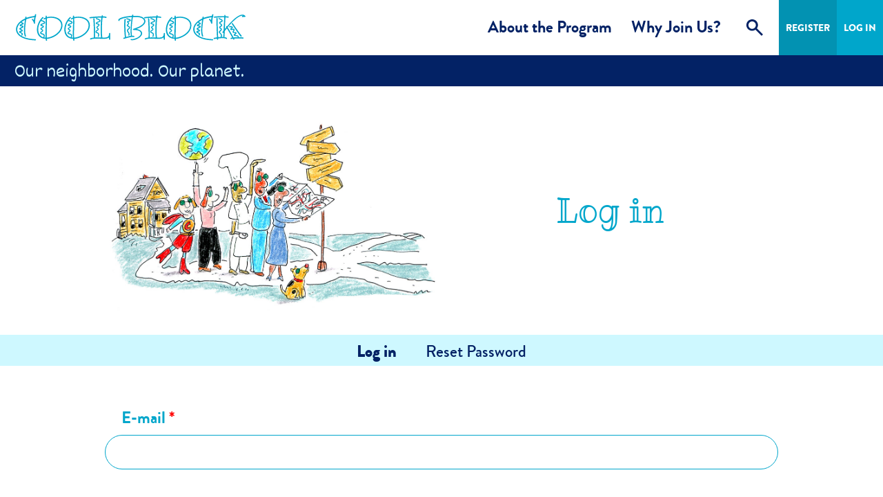

--- FILE ---
content_type: text/html; charset=utf-8
request_url: https://coolblock.org/user?destination=node/1
body_size: 4879
content:
<!DOCTYPE html>
<html class="no-js" lang="en" dir="ltr" prefix="content: http://purl.org/rss/1.0/modules/content/ dc: http://purl.org/dc/terms/ foaf: http://xmlns.com/foaf/0.1/ og: http://ogp.me/ns# rdfs: http://www.w3.org/2000/01/rdf-schema# sioc: http://rdfs.org/sioc/ns# sioct: http://rdfs.org/sioc/types# skos: http://www.w3.org/2004/02/skos/core# xsd: http://www.w3.org/2001/XMLSchema#">
<head>
<!--	<link rel="preload" href="/sites/all/themes/coolcities/fonts/dekko/dekko-regular.woff2" as="font" type="font/woff2" crossorigin>-->
<!--	<link rel="preload" href="/sites/all/themes/coolcities/fonts/brandon-grotesque/brandon-grotesque-regular.woff2" as="font" type="font/woff2" crossorigin>-->
<!--	<link rel="preload" href="/sites/all/themes/coolcities/fonts/brandon-grotesque/brandon-grotesque-bold.woff2" as="font" type="font/woff2" crossorigin>-->
<!--	<link rel="preload" href="/sites/all/themes/coolcities/fonts/brandon-grotesque/brandon-grotesque-black.woff2" as="font" type="font/woff2" crossorigin>-->
<!--	<link rel="preload" href="/sites/all/themes/coolcities/fonts/brandon-grotesque/brandon-grotesque-medium.woff2" as="font" type="font/woff2" crossorigin>-->
<!--	<link rel="preload" href="/sites/all/themes/coolcities/fonts/brandon-grotesque/brandon-grotesque-light.woff2" as="font" type="font/woff2" crossorigin>-->
  <link rel="preload" href="https://fonts.googleapis.com/css?family=Ribeye+Marrow" as="font" type="font/woff2" crossorigin>
	<link rel="preload" href="https://fonts.googleapis.com/css?family=Patrick+Hand" as="font" type="font/woff2" crossorigin>
  <meta charset="utf-8" />
<link rel="profile" href="http://www.w3.org/1999/xhtml/vocab" />
<link rel="apple-touch-icon" href="https://coolblock.org/sites/all/themes/coolcities/apple-touch-icon-144x144.png" sizes="144x144" />
<link rel="apple-touch-icon" href="https://coolblock.org/sites/all/themes/coolcities/apple-touch-icon-72x72.png" sizes="72x72" />
<link rel="apple-touch-icon" href="https://coolblock.org/sites/all/themes/coolcities/apple-touch-icon-57x57.png" sizes="57x57" />
<meta name="viewport" content="width=device-width, user-scalable=no" />
<meta name="generator" content="Drupal 7 (https://www.drupal.org)" />
<link rel="canonical" href="https://coolblock.org/user?destination=node/1" />
<link rel="shortlink" href="https://coolblock.org/user?destination=node/1" />
  <title>Log in | Cool Block</title>
  <link type="text/css" rel="stylesheet" href="https://coolblock.org/sites/default/files/css/css_8ox8846MH2spXRcUBZVo3-A6JfmIiTSnafOBtSqzFYg.css" media="all" />
<link type="text/css" rel="stylesheet" href="https://coolblock.org/sites/default/files/css/css_hvRgVyeEFNWq-xqf6VTu3UrtLg4w258-NndxOGilb_k.css" media="all" />
<link type="text/css" rel="stylesheet" href="https://coolblock.org/sites/default/files/css/css_0ZOAf3FhgFAzFljTTgbGw29fgmznFozUX4Ds6McxLac.css" media="screen" />
<link type="text/css" rel="stylesheet" href="https://coolblock.org/sites/default/files/css/css_7yBoD1WpDkzGEy2U-nl-TwmYxALg8AsMSDMUoPSuw8Q.css" media="print" />
  <link rel="stylesheet" href="https://use.typekit.net/pfq6kem.css">
  <script src="https://coolblock.org/sites/default/files/js/js_mN9w0LQVxoL2dnVlT9Gw3WGphOAAFPIl81G3deI_7uk.js"></script>
<script src="https://coolblock.org/sites/default/files/js/js_nNxFi5XfhU2BE6ttM5GRwMQsK6xogGaWJV4hTvbEO5c.js"></script>
<script src="https://js.stripe.com/v3"></script>
<script src="https://coolblock.org/sites/default/files/js/js_CTamzqDvwRLIVpTqUyzkr7i5jts22te5jFpWInXaZGc.js"></script>
<script src="//translate.google.com/translate_a/element.js?cb=googleTranslateElementInit"></script>
<script src="https://coolblock.org/sites/default/files/js/js_rsGiM5M1ffe6EhN-RnhM5f3pDyJ8ZAPFJNKpfjtepLk.js"></script>
<script>(function(i,s,o,g,r,a,m){i["GoogleAnalyticsObject"]=r;i[r]=i[r]||function(){(i[r].q=i[r].q||[]).push(arguments)},i[r].l=1*new Date();a=s.createElement(o),m=s.getElementsByTagName(o)[0];a.async=1;a.src=g;m.parentNode.insertBefore(a,m)})(window,document,"script","https://www.google-analytics.com/analytics.js","ga");ga("create", "UA-113531911-1", {"cookieDomain":"auto"});ga("set", "anonymizeIp", true);ga("send", "pageview");</script>
<script src="https://coolblock.org/sites/default/files/js/js_rfiMWzWoZcnDMZ8wrxJmxIjGAo8ttOlfQqC_wWj5i98.js"></script>
<script>jQuery.extend(Drupal.settings, {"basePath":"\/","pathPrefix":"","setHasJsCookie":0,"ajaxErrorBehavior":{"behavior":"watchdog_only","error":"There was some error in the user interface, please contact the site administrator.","watchdog_url":"https:\/\/coolblock.org\/ajax_error_behavior\/watchdog"},"field_collection_dialog_text":"Are you sure you want to remove this?","smart_ip":{"location":{"country":"United States Of America","country_code":"US","region":"Ohio","region_code":"","city":"Columbus","zip":"43279","latitude":"39.9614","longitude":"-82.9977","time_zone":"-04:00","source":"smart_ip","ip_address":"3.18.113.14","timestamp":1769022726,"is_eu_country":false,"is_gdpr_country":false}},"smart_ip_src":{"smart_ip":"smart_ip","geocoded_smart_ip":"geocoded_smart_ip","w3c":"w3c"},"urlIsAjaxTrusted":{"\/search\/node":true,"\/user?destination=node\/1":true},"googleanalytics":{"trackOutbound":1,"trackMailto":1,"trackDownload":1,"trackDownloadExtensions":"7z|aac|arc|arj|asf|asx|avi|bin|csv|doc(x|m)?|dot(x|m)?|exe|flv|gif|gz|gzip|hqx|jar|jpe?g|js|mp(2|3|4|e?g)|mov(ie)?|msi|msp|pdf|phps|png|ppt(x|m)?|pot(x|m)?|pps(x|m)?|ppam|sld(x|m)?|thmx|qtm?|ra(m|r)?|sea|sit|tar|tgz|torrent|txt|wav|wma|wmv|wpd|xls(x|m|b)?|xlt(x|m)|xlam|xml|z|zip"},"ajaxThrobber":{"markup":"\u003Cdiv class=\u0022ajax-throbber sk-three-bounce\u0022\u003E\n              \u003Cdiv class=\u0022sk-child sk-bounce1\u0022\u003E\u003C\/div\u003E\n              \u003Cdiv class=\u0022sk-child sk-bounce2\u0022\u003E\u003C\/div\u003E\n              \u003Cdiv class=\u0022sk-child sk-bounce3\u0022\u003E\u003C\/div\u003E\n            \u003C\/div\u003E","hideAjaxMessage":0}});</script>
</head>
<body class="html not-front not-logged-in page-user section-user">
<a href="#main-content" class="element-invisible element-focusable">Skip to main content</a>
<div class="l-page has-no-sidebars">
  <header class="l-header" role="banner">
    <div class="l-header-inner">

      <div class="logo">
        <a href="/" title="Home" rel="home" class="site-logo"><img src="/sites/all/themes/coolcities/images/thecoolblock.svg" alt="Home" /></a>
      </div>
        <div class="l-region l-region--header">
    <div id="block-search-form" role="search" class="block block--search block--search-form">
        <div class="block__content">
    <form class="search-block-form" action="/user?destination=node/1" method="post" id="search-block-form" accept-charset="UTF-8"><div><div class="container-inline">
      <h2 class="element-invisible">Search form</h2>
    <div class="form-item form-type-textfield form-item-search-block-form">
  <label class="element-invisible" for="edit-search-block-form--2">Search </label>
 <input title="Enter the terms you wish to search for." type="text" id="edit-search-block-form--2" name="search_block_form" value="" size="15" maxlength="128" class="form-text" />
</div>
<div class="form-actions form-wrapper" id="edit-actions--2"><input type="submit" id="edit-submit--2" name="op" value="Search" class="form-submit" /><span class="show-search">x</span>
</div><input type="hidden" name="form_build_id" value="form-I62DyYXcnbC9DZtLqbwZUa2fmSdzu5FjSrArqZfJK-0" />
<input type="hidden" name="form_id" value="search_block_form" />
</div>
</div></form>  </div>
</div>
<nav id="block-menu-menu-utility" role="navigation" class="block block--menu block--menu-menu-utility">
      
  <ul class="menu"><li class="first leaf"><a href="/search" title="Search" class="menu-search">Search</a></li>
<li class="leaf"><a href="/registration" class="menu-registernow">Register</a></li>
<li class="last leaf"><a href="/user/login?current=user&amp;destination=node/1" class="menu-login">Log In</a></li>
</ul></nav>
<nav id="block-system-main-menu" role="navigation" class="block block--system block--menu block--system-main-menu">
      
  <ul class="menu"><li class="first expanded"><a href="#" title="About the Program" class="nolink" tabindex="0">About the Program</a><ul class="menu"><li class="first leaf"><a href="/welcome">Welcome</a></li>
<li class="leaf"><a href="/why-participate">Why Participate?</a></li>
<li class="leaf"><a href="/how-does-program-work">How Does the Program Work?</a></li>
<li class="leaf"><a href="/video-tour-through-journey">The Journey - Video Tour</a></li>
<li class="leaf"><a href="/cool-block-benefits">Cool Block Benefits</a></li>
<li class="leaf"><a href="/cool-block-pilot-results">Cool Block Pilot Results</a></li>
<li class="leaf"><a href="/cool-city-challenge">Cool City Challenge</a></li>
<li class="last collapsed"><a href="/about-us" title="About Us" class="menu-about">About Us</a></li>
</ul></li>
<li class="last leaf"><a href="/why-join-us">Why Join Us?</a></li>
</ul></nav>
<div id="block-coolcities-site-coolcities-site-mobile-navigation" class="block block--coolcities-site coolcities-mobile-menu block--coolcities-site-coolcities-site-mobile-navigation">
        <h2 class="block__title">Mobile Menu</h2>
      <div class="block__content">
    <div class="hamburger hamburger--slider"><div class="hamburger-box"><div class="hamburger-inner"></div>
</div>
</div>
<form class="search-form search-form" action="/search/node" method="post" id="search-form" accept-charset="UTF-8"><div><div class="container-inline form-wrapper" id="edit-basic"><div class="form-item form-type-textfield form-item-keys">
 <input placeholder="Search" type="text" id="edit-keys" name="keys" value="" size="40" maxlength="255" class="form-text" />
</div>
<input type="submit" id="edit-submit--3" name="op" value="Search" class="form-submit" /></div><input type="hidden" name="form_build_id" value="form-320rfg3WqhDSl2eHwH0YmRj7znreUAC-C-eypLH50wI" />
<input type="hidden" name="form_id" value="search_form" />
</div></form><ul class="menu"><li class="first expanded"><a href="#" title="About the Program" class="nolink" tabindex="0">About the Program</a><ul class="menu"><li class="first leaf"><a href="/welcome">Welcome</a></li>
<li class="leaf"><a href="/why-participate">Why Participate?</a></li>
<li class="leaf"><a href="/how-does-program-work">How Does the Program Work?</a></li>
<li class="leaf"><a href="/video-tour-through-journey">The Journey - Video Tour</a></li>
<li class="leaf"><a href="/cool-block-benefits">Cool Block Benefits</a></li>
<li class="leaf"><a href="/cool-block-pilot-results">Cool Block Pilot Results</a></li>
<li class="leaf"><a href="/cool-city-challenge">Cool City Challenge</a></li>
<li class="last collapsed"><a href="/about-us" title="About Us" class="menu-about">About Us</a></li>
</ul></li>
<li class="last leaf"><a href="/why-join-us">Why Join Us?</a></li>
</ul><ul class="menu"><li class="first leaf"><a href="/search" title="Search" class="menu-search">Search</a></li>
<li class="leaf"><a href="/registration" class="menu-registernow">Register</a></li>
<li class="last leaf"><a href="/user/login?current=user&amp;destination=node/1" class="menu-login">Log In</a></li>
</ul>  </div>
</div>
  </div>
      
    </div>
  </header>

  <div class="l-subheader">
    <div class="l-subheader-inner">
      <div class="site-slogan">Our neighborhood. Our planet.</div>
          </div>
  </div>

  <div class="messages-wrapper">
      </div>


      <div class="l-page-title">
      <div class="title-wrapper">
                          <h1>Log in</h1>
                      </div>
      <div class="title-image-wrapper">
        <img class="title-image" src="/sites/all/themes/coolcities/images/hero-lower.jpg" alt="The Cool Block" />
      </div>
    </div>
    <div class="tabs-wrapper">
      <h2 class="element-invisible">Primary tabs</h2><ul class="tabs tabs--primary  links--inline"><li class="active"><a href="/user?destination=node/1" class="active">Log in<span class="element-invisible">(active tab)</span></a></li>
<li><a href="/user/password?destination=node/1">Reset Password</a></li>
</ul>    </div>
  
  
  
  <div class="l-main">
    <div class="l-main-inner">
            <div class="l-content" role="main">
                <a id="main-content"></a>
                                            <form class="user-login" action="/user?destination=node/1" method="post" id="user-login" accept-charset="UTF-8"><div><div class="form-item form-type-textfield form-item-name">
  <label for="edit-name">E-mail <span class="form-required" title="This field is required.">*</span></label>
 <input type="text" id="edit-name" name="name" value="" size="60" maxlength="60" class="form-text required" />
<div class="description">Enter your e-mail address.</div>
</div>
<div class="form-item form-type-password form-item-pass">
  <label for="edit-pass">Password <span class="form-required" title="This field is required.">*</span></label>
 <input type="password" id="edit-pass" name="pass" size="60" maxlength="128" class="form-text required" />
<div class="description">Enter the password that accompanies your e-mail.</div>
</div>
<input type="hidden" name="form_build_id" value="form-z_bxQnhqD7OeDjcnNX3TJ0yQIJ9CodqZI1UtVH6qEJs" />
<input type="hidden" name="form_id" value="user_login" />
<div class="form-actions form-wrapper" id="edit-actions"><input type="submit" id="edit-submit" name="op" value="Log in" class="form-submit" /></div></div></form>              </div>
          </div>
  </div>

  
  
      <div class="l-postscript-third">
      <div class="l-postscript-third-inner">
          <div class="l-region l-region--postscript-third">
    <div id="block-coolcities-site-coolcities-site-quote" class="block block--coolcities-site coolcities-home-testimonial-two block--coolcities-site-coolcities-site-quote" id="block-coolcities-site-coolcities-site-quote" class="block block--coolcities-site coolcities-home-testimonial-two block--coolcities-site-coolcities-site-quote">
  <div class="block__content" class="block__content">
    <div class="testimony"><div class="author">James Keene</div>
<div class="author-title">CITY MANAGER, PALO ALTO, CALIFORNIA</div>
<div class="quote">“Cities are the platform for change in our world today. The Cool Block links the challenges facing our planet to the intimate, personal, social scale of the city block. This program starts and ends with the premise and promise—that the individual, household, and neighbors are the way forward in the face of seemingly insoluble global problems.”</div>
</div>
<div class="cool-book"><img class="image_test" src="https://coolblock.org/sites/all/modules/custom/coolcities_site/images/super-lady.png" alt="Coolblock Super Lady" title="&lt;div class=&quot;author&quot;&gt;James Keene&lt;/div&gt;
" /></div>
  </div>
</div>
  </div>
      </div>
    </div>
  
  <footer class="l-footer" role="contentinfo">
    <div class="l-footer-inner">
        <div class="l-region l-region--footer-one">
    <div id="block-block-21" class="block block--block footer-logo-slogan block--block-21">
        <div class="block__content">
    <div class="footer-logo">&nbsp;</div>

<p><a class="site-footer-msg" href="http://www.empowermentinstitute.net/" target="_blank">A Non Profit Initiative of Empowerment Institute</a></p>
  </div>
</div>
  </div>
        <div class="l-region l-region--footer-two">
    <nav id="block-menu-menu-footer-menu" role="navigation" class="block block--menu footer-menu block--menu-menu-footer-menu">
      
  <ul class="menu"><li class="first last leaf"><a href="/contact-us" title="Contact Us">Contact Us</a></li>
</ul></nav>
  </div>
        <div class="l-region l-region--footer-three">
    <div id="block-coolcities-site-coolcities-site-google-translate" class="block block--coolcities-site block--coolcities-site-coolcities-site-google-translate">
        <div class="block__content">
    <div id="google_translate_element"></div>
  </div>
</div>
  </div>
        <div class="l-region l-region--footer-four">
    <div id="block-block-24" class="block block--block block--block-24">
        <div class="block__content">
    <div class="copyright">2026 ©<a href="http://www.empowermentinstitute.net" target="_blank">  Empowerment Institute </a> | <a href="/privacy-policy" target="_blank">Privacy Policy</a></div>
  </div>
</div>
  </div>
    </div>
  </footer>

</div>
<script>function googleTranslateElementInit() { new google.translate.TranslateElement({pageLanguage: 'en'}, 'google_translate_element'); }</script>
</body>
</html>


--- FILE ---
content_type: text/css
request_url: https://coolblock.org/sites/default/files/css/css_0ZOAf3FhgFAzFljTTgbGw29fgmznFozUX4Ds6McxLac.css
body_size: 20808
content:
@import url("https://fonts.googleapis.com/css?family=Ribeye+Marrow");@import url("https://fonts.googleapis.com/css?family=Patrick+Hand");html,body,div,span,applet,object,iframe,h1,h1.alpha,h2,h2.beta,h3,h3.gamma,h4,h4.delta,h5,h5.epsilon,h6,h6.zeta,p,blockquote,pre,a,abbr,acronym,address,big,cite,code,del,dfn,em,img,ins,kbd,q,s,samp,small,strike,strong,sub,sup,tt,var,b,u,i,center,dl,dt,dd,ol,ul,li,fieldset,form,label,legend,table,caption,tbody,tfoot,thead,tr,th,td,article,aside,canvas,details,embed,figure,figcaption,footer,header,hgroup,menu,nav,output,ruby,section,summary,time,mark,.marker,audio,video{margin:0;padding:0;border:0;font:inherit;font-size:100%;vertical-align:baseline}html{line-height:1}ol,ul{list-style:none}table{border-collapse:collapse;border-spacing:0}caption,th,td{text-align:left;font-weight:normal;vertical-align:middle}q,blockquote{quotes:none}q:before,q:after,blockquote:before,blockquote:after{content:"";content:none}a img{border:none}article,aside,details,figcaption,figure,footer,header,hgroup,main,menu,nav,section,summary{display:block}@font-face{font-family:'Bermuda';src:url(/sites/all/themes/coolcities/fonts/bermuda/bermuda.eot);src:url(/sites/all/themes/coolcities/fonts/bermuda/bermuda.woff) format("woff"),url(/sites/all/themes/coolcities/fonts/bermuda/bermuda.ttf) format("truetype"),url(/sites/all/themes/coolcities/fonts/bermuda/bermuda.svg) format("svg");font-weight:normal;font-style:normal}@font-face{font-family:'Bermuda Open';src:url(/sites/all/themes/coolcities/fonts/bermuda/bermuda-open.eot);src:url(/sites/all/themes/coolcities/fonts/bermuda/bermuda-open.woff) format("woff"),url(/sites/all/themes/coolcities/fonts/bermuda/bermuda-open.ttf) format("truetype"),url(/sites/all/themes/coolcities/fonts/bermuda/bermuda-open.svg) format("svg");font-weight:normal;font-style:normal}@font-face{font-family:'Brandon Grotesque';src:url(/sites/all/themes/coolcities/fonts/brandon-grotesque/brandon-grotesque-light.eot);src:url(/sites/all/themes/coolcities/fonts/brandon-grotesque/brandon-grotesque-light.eot?#iefix) format("embedded-opentype"),url(/sites/all/themes/coolcities/fonts/brandon-grotesque/brandon-grotesque-light.woff2) format("woff2"),url(/sites/all/themes/coolcities/fonts/brandon-grotesque/brandon-grotesque-light.woff) format("woff"),url(/sites/all/themes/coolcities/fonts/brandon-grotesque/brandon-grotesque-light.ttf) format("truetype"),url(/sites/all/themes/coolcities/fonts/brandon-grotesque/brandon-grotesque-light.svg#brandon-grotesque-light) format("svg");font-weight:300;font-style:normal}@font-face{font-family:'Brandon Grotesque';src:url(/sites/all/themes/coolcities/fonts/brandon-grotesque/brandon-grotesque-regular.eot);src:url(/sites/all/themes/coolcities/fonts/brandon-grotesque/brandon-grotesque-regular.eot?#iefix) format("embedded-opentype"),url(/sites/all/themes/coolcities/fonts/brandon-grotesque/brandon-grotesque-regular.woff2) format("woff2"),url(/sites/all/themes/coolcities/fonts/brandon-grotesque/brandon-grotesque-regular.woff) format("woff"),url(/sites/all/themes/coolcities/fonts/brandon-grotesque/brandon-grotesque-regular.ttf) format("truetype"),url(/sites/all/themes/coolcities/fonts/brandon-grotesque/brandon-grotesque-regular.svg#brandon-grotesque-regular) format("svg");font-weight:400;font-style:normal}@font-face{font-family:'Brandon Grotesque';src:url(/sites/all/themes/coolcities/fonts/brandon-grotesque/brandon-grotesque-medium.eot);src:url(/sites/all/themes/coolcities/fonts/brandon-grotesque/brandon-grotesque-medium.eot?#iefix) format("embedded-opentype"),url(/sites/all/themes/coolcities/fonts/brandon-grotesque/brandon-grotesque-medium.woff2) format("woff2"),url(/sites/all/themes/coolcities/fonts/brandon-grotesque/brandon-grotesque-medium.woff) format("woff"),url(/sites/all/themes/coolcities/fonts/brandon-grotesque/brandon-grotesque-medium.ttf) format("truetype"),url(/sites/all/themes/coolcities/fonts/brandon-grotesque/brandon-grotesque-medium.svg#brandon-grotesque-medium) format("svg");font-weight:500;font-style:normal}@font-face{font-family:'Brandon Grotesque';src:url(/sites/all/themes/coolcities/fonts/brandon-grotesque/brandon-grotesque-bold.eot);src:url(/sites/all/themes/coolcities/fonts/brandon-grotesque/brandon-grotesque-bold.eot?#iefix) format("embedded-opentype"),url(/sites/all/themes/coolcities/fonts/brandon-grotesque/brandon-grotesque-bold.woff2) format("woff2"),url(/sites/all/themes/coolcities/fonts/brandon-grotesque/brandon-grotesque-bold.woff) format("woff"),url(/sites/all/themes/coolcities/fonts/brandon-grotesque/brandon-grotesque-bold.ttf) format("truetype"),url(/sites/all/themes/coolcities/fonts/brandon-grotesque/brandon-grotesque-bold.svg#brandon-grotesque-bold) format("svg");font-weight:700;font-style:normal}@font-face{font-family:'Brandon Grotesque';src:url(/sites/all/themes/coolcities/fonts/brandon-grotesque/brandon-grotesque-black.eot);src:url(/sites/all/themes/coolcities/fonts/brandon-grotesque/brandon-grotesque-black.eot?#iefix) format("embedded-opentype"),url(/sites/all/themes/coolcities/fonts/brandon-grotesque/brandon-grotesque-black.woff2) format("woff2"),url(/sites/all/themes/coolcities/fonts/brandon-grotesque/brandon-grotesque-black.woff) format("woff"),url(/sites/all/themes/coolcities/fonts/brandon-grotesque/brandon-grotesque-black.ttf) format("truetype"),url(/sites/all/themes/coolcities/fonts/brandon-grotesque/brandon-grotesque-black.svg#brandon-grotesque-black) format("svg");font-weight:900;font-style:normal}@font-face{font-family:'Dekko';src:url(/sites/all/themes/coolcities/fonts/dekko/dekko-regular.eot);src:url(/sites/all/themes/coolcities/fonts/dekko/dekko-regular.woff2) format("woff2"),url(/sites/all/themes/coolcities/fonts/dekko/dekko-regular.woff) format("woff"),url(/sites/all/themes/coolcities/fonts/dekko/dekko-regular.ttf) format("truetype"),url(/sites/all/themes/coolcities/fonts/dekko/dekko-regular.svg) format("svg");font-weight:normal;font-style:normal}@font-face{font-family:'Font Awesome 5 Brands';src:url(/sites/all/themes/coolcities/fonts/fontawesome/fa-brands-400.eot);src:url(/sites/all/themes/coolcities/fonts/fontawesome/fa-brands-400.eot?#iefix) format("embedded-opentype"),url(/sites/all/themes/coolcities/fonts/fontawesome/fa-brands-400.woff2) format("woff2"),url(/sites/all/themes/coolcities/fonts/fontawesome/fa-brands-400.woff) format("woff"),url(/sites/all/themes/coolcities/fonts/fontawesome/fa-brands-400.ttf) format("truetype"),url(/sites/all/themes/coolcities/fonts/fontawesome/fa-brands-400.svg#fontawesome) format("svg");font-style:normal;font-weight:normal}html{font-size:125%;line-height:1.3em}.page-action-plan .actionplan-goals-wrapper .ap-calculator-content .content-inner a.calculator,.page-action-plan .actionplan-calculator-wrapper .ap-calculator-content .content-inner a.calculator,.calculator-form .form-submit,.page-node-591 .action-links li a,body:not(.section-node-edit).node-type-script .field-collection-container ul.action-links li a{background:#00A6CB;border:0;-moz-border-radius:100px;-webkit-border-radius:100px;border-radius:100px;color:#fff;display:inline-block;font-family:'Brandon Grotesque';font-size:18px;font-weight:700;line-height:18px;margin:auto;padding:16px 46px;text-align:center;text-transform:uppercase}.page-action-plan .actionplan-goals-wrapper .ap-calculator-content .content-inner a.calculator:hover,.page-action-plan .actionplan-calculator-wrapper .ap-calculator-content .content-inner a.calculator:hover,.calculator-form .form-submit:hover,.page-node-591 .action-links li a:hover,body:not(.section-node-edit).node-type-script .field-collection-container ul.action-links li a:hover{background:#84CFE8}.page-action-plan .actionplan-goals-wrapper .ap-calculator-content .content-inner a.calculator:active,.page-action-plan .actionplan-calculator-wrapper .ap-calculator-content .content-inner a.calculator:active,.calculator-form .form-submit:active,.page-node-591 .action-links li a:active,body:not(.section-node-edit).node-type-script .field-collection-container ul.action-links li a:active{background:#032265}.page-action-plan .actionplan-goals-wrapper .ap-calculator-content .content-inner a.calculator:disabled,.page-action-plan .actionplan-calculator-wrapper .ap-calculator-content .content-inner a.calculator:disabled,.calculator-form .form-submit:disabled,.page-node-591 .action-links li a:disabled,body:not(.section-node-edit).node-type-script .field-collection-container ul.action-links li a:disabled{background:#9B9B9B;pointer-events:none}.coolcities-testimonial .content,.coolcities-testimonial .block__content,.coolcities-home-testimonial-one .content,.coolcities-home-testimonial-one .block__content,.coolcities-home-testimonial-two .content,.coolcities-home-testimonial-two .block__content,.coolcities-welcome-text .block__content,.deeper-dive-video h2{width:100%;max-width:1280px;margin:auto;padding:0 24px}.l-main-inner,.l-postscript-second-inner,.page-node-edit .l-main,.l-page-title,.page-action-plan .actionplan-switcher-inner,.page-action-plan .actionplan-goals-wrapper .ui-accordion-content,.page-action-plan .actionplan-calculator-wrapper .ui-accordion-content,.page-action-plan .actionplan-actions-items .action-checkbox,.page-action-plan .actionplan-actions-items .action-content .action-action-content .action-reporting-status,.page-action-plan .actionplan-actions-items .action-content .action-action-content .questions,.page-action-plan .actionplan-actions-items .action-content .action-action-content .co2-savings-wrapper,.page-action-plan .actionplan-actions-items .action-content .action-action-content .action-completion-status,.page-action-plan .actionplan-actions-items .action-content .action-action-content .reward,.scoreboard-upper table,.scoreboard-lower,body:not(.section-node-edit).node-type-script .field-collection-container ul.action-links,body:not(.section-node-edit).node-type-script .field-collection-view ul.field-collection-view-links{width:100%;max-width:1024px;margin:auto;padding:24px}body{margin-top:0}body.admin-menu{margin-top:40px !important}@media (min-width:640px){body.admin-menu{margin-top:30px !important}}.translated-ltr body.logged-in{top:0 !important}.translated-ltr body.logged-in #admin-menu{top:40px !important}.translated-ltr body.logged-in .l-header{margin-top:40px !important}.translated-ltr body.logged-in.admin-menu .l-header{margin-top:70px !important}.l-header{width:100%;height:70px}@media (min-width:1024px){.l-header{height:80px}}.l-region--sidebar-first,.l-postscript-third,.l-postscript-second,.l-postscript-first,.l-preface-first,.l-main,.l-footer{width:100%;overflow:hidden;*zoom:1}.l-main-inner,.l-postscript-second-inner{padding-bottom:46px}.l-postscript-second-inner,.l-postscript-first-inner,.l-preface-first-inner{width:100%}.page-user-contact .l-main .l-main-inner,.section-personalprofile .l-main .l-main-inner{padding-top:1em;width:100%;max-width:100%}.page-user-contact .l-main .l-main-inner .l-content,.section-personalprofile .l-main .l-main-inner .l-content{padding-left:0;padding-right:0;border:1px solid blue}.page-user-register .l-main .l-main-inner .l-content,.page-user-reset .l-main .l-main-inner .l-content,.page-user-password .l-main .l-main-inner .l-content,.page-user-login .l-main .l-main-inner .l-content,.section-contact-us .l-main .l-main-inner .l-content{padding-top:32px}.page-user-register .l-main .l-main-inner .l-content form,.page-user-reset .l-main .l-main-inner .l-content form,.page-user-password .l-main .l-main-inner .l-content form,.page-user-login .l-main .l-main-inner .l-content form,.section-contact-us .l-main .l-main-inner .l-content form{margin:auto;max-width:620px}.page-node-608 .l-main-inner,.node-type-script .l-main-inner{max-width:100%;padding:0}.page-action-plan .l-main .l-main-inner{max-width:100%;padding:0;width:100%}.has-sidebar-second .l-content{clear:both;width:100%}@media (min-width:768px){.has-sidebar-second .l-content{clear:none;float:left;width:65%}}.has-sidebar-second .l-region--sidebar-second{clear:both;margin-top:22px;width:100%}@media (min-width:768px){.has-sidebar-second .l-region--sidebar-second{clear:none;float:right;width:30%}}*,:before,:after{border:0;box-sizing:border-box;-webkit-font-smoothing:antialiased;-moz-osx-font-smoothing:grayscale;margin:0;padding:0;outline:none}body{color:#032265;font-size:20px;line-height:26px;font-family:'Brandon Grotesque',sans-serif;-webkit-font-smoothing:antialiased;-moz-osx-font-smoothing:grayscale}h1,h1.alpha{color:#00A6CB;font-family:'Ribeye Marrow',cursive;font-size:36px;font-weight:normal;line-height:46px}@media (min-width:640px){h1,h1.alpha{font-size:48px;line-height:52px}}h2,h2.beta{color:#00A6CB;font-family:'Dekko',cursive;font-size:36px;font-weight:normal;line-height:40px}h2.subtitle-big{color:#00A6CB;font-family:"Bermuda",cursive;font-size:36px;text-align:center;width:100%}h3,h3.gamma{color:#032265;font-family:'Brandon Grotesque',sans-serif;font-size:24px;font-weight:700;line-height:30px}h4,h4.delta{color:#00A6CB;font-family:'Brandon Grotesque',sans-serif;font-size:24px;font-weight:500;line-height:30px}h5,h5.epsilon{color:#032265;font-family:'Brandon Grotesque',sans-serif;font-size:20px;font-weight:500;line-height:24px}h6,h6.zeta{color:#032265;font-family:'Brandon Grotesque',sans-serif;font-size:20px;font-weight:400;line-height:24px}strong,b{font-weight:900}em,i{font-style:italic}p{color:#032265;font-size:20px;line-height:26px;font-family:'Brandon Grotesque',Arial,sans-serif;font-weight:500;margin-top:0em;padding-top:0em;padding-bottom:0em;margin-bottom:1.3em}blockquote{background:#fff;border:1px solid #00A6CB;-moz-border-radius:46px;-webkit-border-radius:46px;border-radius:46px;color:#00A6CB;font-size:24px;font-weight:500;line-height:28px;padding:32px}a{color:#00A6CB;cursor:pointer;text-decoration:none}a:visited,a:active{color:#00A6CB;text-decoration:none}a:hover{color:#A7CBD3;text-decoration:none}mark,.marker,.marker{background:#B4E1E9;-moz-border-radius:10px;-webkit-border-radius:10px;border-radius:10px;color:#fff;padding:0.1em 0.5em;text-transform:capitalize}img{outline:0 !important}.menu .leaf{list-style:none}h1.alpha,h2.beta,h3.gamma,h4.delta,h5.epsilon,h6.zeta{margin-top:0em;padding-top:0em;padding-bottom:0em;margin-bottom:.26em}h1.alpha a,h1.alpha a:visited,h2.beta a,h2.beta a:visited,h3.gamma a,h3.gamma a:visited,h4.delta a,h4.delta a:visited,h5.epsilon a,h5.epsilon a:visited,h6.zeta a,h6.zeta a:visited{color:inherit;text-decoration:none}h1.alpha a:hover,h2.beta a:hover,h3.gamma a:hover,h4.delta a:hover,h5.epsilon a:hover,h6.zeta a:hover{color:#A7CBD3}.node__content p{margin:20px 0}.node__content img{max-width:100%;height:auto}.node__content p{margin:20px 0}.node__content strong :not(h2,h2.beta,h3,h3.gamma,h4,h4.delta){font-family:700}.node-type-page .node__content img{clear:both;margin:0;width:100%}@media (min-width:640px){.node-type-page .node__content img{clear:none;max-width:50%}}@media (min-width:768px){.node-type-page .node__content img{max-width:40%}}.l-content ul{list-style:disc;margin:20px 0 20px 30px}.l-content ul li{font-weight:500}.l-content ul.pager{list-style:none}.l-content ol{margin:20px 0 20px 20px}.l-content ol li{color:#032265;counter-increment:step-counter;font-family:'Brandon Grotesque',Arial,sans-serif;font-size:20px;font-weight:400;line-height:22px;padding:8px 0 8px 10px;-webkit-font-smoothing:antialiased;-moz-osx-font-smoothing:grayscale}.l-content ol li:before{border:1px solid transparent;content:counter(step-counter) ".";float:left;font-family:'Brandon Grotesque',Arial,sans-serif;font-weight:700;margin:0 10px 0 -20px}.field-collection-container{border-bottom:0;margin-bottom:0}.field-collection-container .field-items .field-item{margin:0}.field-collection-view{border:none;padding:0;margin:0}.page-field-collection .vertical-tabs{font-size:16px}.page-field-collection .vertical-tabs .vertical-tabs-list{font-size:14px}.page-field-collection fieldset.collapsible{border:none}.page-field-collection .field-type-list-boolean{display:inline-block;padding:0 25px}.field-collection-view-links li a{font-size:16px}.field-collection-view-links li a:hover{color:#032265}fieldset.collapsible{-moz-transition:none;-o-transition:none;-webkit-transition:none;transition:none}.ui-state-default,.ui-state-active,.ui-widget-content{border:none}.ui-state-default .ui-state-default,.ui-state-active .ui-state-default,.ui-widget-content .ui-state-default{border:none}.ui-accordion,.actionplan-goals-wrapper,.actionplan-calculator-wrapper,.action{background:#00A6CB;border-top:1px solid white;padding:12px 0px}@media (min-width:640px){.ui-accordion,.actionplan-goals-wrapper,.actionplan-calculator-wrapper,.action{padding-bottom:0}}.ui-accordion .ui-corner-all,.ui-accordion .ui-corner-top,.ui-accordion .ui-corner-bottom,.ui-accordion .ui-corner-right,.ui-accordion .ui-corner-br,.actionplan-goals-wrapper .ui-corner-all,.actionplan-goals-wrapper .ui-corner-top,.actionplan-goals-wrapper .ui-corner-bottom,.actionplan-goals-wrapper .ui-corner-right,.actionplan-goals-wrapper .ui-corner-br,.actionplan-calculator-wrapper .ui-corner-all,.actionplan-calculator-wrapper .ui-corner-top,.actionplan-calculator-wrapper .ui-corner-bottom,.actionplan-calculator-wrapper .ui-corner-right,.actionplan-calculator-wrapper .ui-corner-br,.action .ui-corner-all,.action .ui-corner-top,.action .ui-corner-bottom,.action .ui-corner-right,.action .ui-corner-br{border-top-right-radius:0;border-top-left-radius:0;border-bottom-right-radius:0;border-bottom-left-radius:0}.ui-accordion.ui-widget,.actionplan-goals-wrapper.ui-widget,.actionplan-calculator-wrapper.ui-widget,.action.ui-widget{font-weight:600;padding:0}.ui-accordion .ui-accordion-header,.ui-accordion .ap-goals-header,.ui-accordion .scoreboard-header,.ui-accordion .action-header,.ui-accordion .action-description-header,.ui-accordion .action-action-header,.ui-accordion .ap-calculator-header,.actionplan-goals-wrapper .ui-accordion-header,.actionplan-goals-wrapper .ap-goals-header,.actionplan-goals-wrapper .scoreboard-header,.actionplan-goals-wrapper .action-header,.actionplan-goals-wrapper .action-description-header,.actionplan-goals-wrapper .action-action-header,.actionplan-goals-wrapper .ap-calculator-header,.actionplan-calculator-wrapper .ui-accordion-header,.actionplan-calculator-wrapper .ap-goals-header,.actionplan-calculator-wrapper .scoreboard-header,.actionplan-calculator-wrapper .action-header,.actionplan-calculator-wrapper .action-description-header,.actionplan-calculator-wrapper .action-action-header,.actionplan-calculator-wrapper .ap-calculator-header,.action .ui-accordion-header,.action .ap-goals-header,.action .scoreboard-header,.action .action-header,.action .action-description-header,.action .action-action-header,.action .ap-calculator-header{-webkit-align-items:center;align-items:center;color:#fff;display:-webkit-flex;display:flex;font-size:24px;height:74px;padding:14px 60px 14px 14px;margin:0 auto;max-width:1024px;-moz-transition:none;-o-transition:none;-webkit-transition:none;transition:none}@media (min-width:640px){.ui-accordion .ui-accordion-header,.ui-accordion .ap-goals-header,.ui-accordion .scoreboard-header,.ui-accordion .action-header,.ui-accordion .action-description-header,.ui-accordion .action-action-header,.ui-accordion .ap-calculator-header,.actionplan-goals-wrapper .ui-accordion-header,.actionplan-goals-wrapper .ap-goals-header,.actionplan-goals-wrapper .scoreboard-header,.actionplan-goals-wrapper .action-header,.actionplan-goals-wrapper .action-description-header,.actionplan-goals-wrapper .action-action-header,.actionplan-goals-wrapper .ap-calculator-header,.actionplan-calculator-wrapper .ui-accordion-header,.actionplan-calculator-wrapper .ap-goals-header,.actionplan-calculator-wrapper .scoreboard-header,.actionplan-calculator-wrapper .action-header,.actionplan-calculator-wrapper .action-description-header,.actionplan-calculator-wrapper .action-action-header,.actionplan-calculator-wrapper .ap-calculator-header,.action .ui-accordion-header,.action .ap-goals-header,.action .scoreboard-header,.action .action-header,.action .action-description-header,.action .action-action-header,.action .ap-calculator-header{padding:14px 120px 14px 14px}}.ui-accordion .ui-accordion-header *,.ui-accordion .ap-goals-header *,.ui-accordion .scoreboard-header *,.ui-accordion .action-header *,.ui-accordion .action-description-header *,.ui-accordion .action-action-header *,.ui-accordion .ap-calculator-header *,.actionplan-goals-wrapper .ui-accordion-header *,.actionplan-goals-wrapper .ap-goals-header *,.actionplan-goals-wrapper .scoreboard-header *,.actionplan-goals-wrapper .action-header *,.actionplan-goals-wrapper .action-description-header *,.actionplan-goals-wrapper .action-action-header *,.actionplan-goals-wrapper .ap-calculator-header *,.actionplan-calculator-wrapper .ui-accordion-header *,.actionplan-calculator-wrapper .ap-goals-header *,.actionplan-calculator-wrapper .scoreboard-header *,.actionplan-calculator-wrapper .action-header *,.actionplan-calculator-wrapper .action-description-header *,.actionplan-calculator-wrapper .action-action-header *,.actionplan-calculator-wrapper .ap-calculator-header *,.action .ui-accordion-header *,.action .ap-goals-header *,.action .scoreboard-header *,.action .action-header *,.action .action-description-header *,.action .action-action-header *,.action .ap-calculator-header *{transition:unset}.ui-accordion .ui-accordion-header>*,.ui-accordion .ap-goals-header>*,.ui-accordion .scoreboard-header>*,.ui-accordion .action-header>*,.ui-accordion .action-description-header>*,.ui-accordion .action-action-header>*,.ui-accordion .ap-calculator-header>*,.actionplan-goals-wrapper .ui-accordion-header>*,.actionplan-goals-wrapper .ap-goals-header>*,.actionplan-goals-wrapper .scoreboard-header>*,.actionplan-goals-wrapper .action-header>*,.actionplan-goals-wrapper .action-description-header>*,.actionplan-goals-wrapper .action-action-header>*,.actionplan-goals-wrapper .ap-calculator-header>*,.actionplan-calculator-wrapper .ui-accordion-header>*,.actionplan-calculator-wrapper .ap-goals-header>*,.actionplan-calculator-wrapper .scoreboard-header>*,.actionplan-calculator-wrapper .action-header>*,.actionplan-calculator-wrapper .action-description-header>*,.actionplan-calculator-wrapper .action-action-header>*,.actionplan-calculator-wrapper .ap-calculator-header>*,.action .ui-accordion-header>*,.action .ap-goals-header>*,.action .scoreboard-header>*,.action .action-header>*,.action .action-description-header>*,.action .action-action-header>*,.action .ap-calculator-header>*{display:inline-block}.ui-accordion .ui-accordion-header:first-child span,.ui-accordion .ap-goals-header:first-child span,.ui-accordion .scoreboard-header:first-child span,.ui-accordion .action-header:first-child span,.ui-accordion .action-description-header:first-child span,.ui-accordion .action-action-header:first-child span,.ui-accordion .ap-calculator-header:first-child span,.actionplan-goals-wrapper .ui-accordion-header:first-child span,.actionplan-goals-wrapper .ap-goals-header:first-child span,.actionplan-goals-wrapper .scoreboard-header:first-child span,.actionplan-goals-wrapper .action-header:first-child span,.actionplan-goals-wrapper .action-description-header:first-child span,.actionplan-goals-wrapper .action-action-header:first-child span,.actionplan-goals-wrapper .ap-calculator-header:first-child span,.actionplan-calculator-wrapper .ui-accordion-header:first-child span,.actionplan-calculator-wrapper .ap-goals-header:first-child span,.actionplan-calculator-wrapper .scoreboard-header:first-child span,.actionplan-calculator-wrapper .action-header:first-child span,.actionplan-calculator-wrapper .action-description-header:first-child span,.actionplan-calculator-wrapper .action-action-header:first-child span,.actionplan-calculator-wrapper .ap-calculator-header:first-child span,.action .ui-accordion-header:first-child span,.action .ap-goals-header:first-child span,.action .scoreboard-header:first-child span,.action .action-header:first-child span,.action .action-description-header:first-child span,.action .action-action-header:first-child span,.action .ap-calculator-header:first-child span{left:0;height:16px;margin:auto;position:relative;top:0;-moz-transition:none;-o-transition:none;-webkit-transition:none;transition:none;width:16px}.ui-accordion .ui-accordion-header .toggle-inner,.ui-accordion .ap-goals-header .toggle-inner,.ui-accordion .scoreboard-header .toggle-inner,.ui-accordion .action-header .toggle-inner,.ui-accordion .action-description-header .toggle-inner,.ui-accordion .action-action-header .toggle-inner,.ui-accordion .ap-calculator-header .toggle-inner,.actionplan-goals-wrapper .ui-accordion-header .toggle-inner,.actionplan-goals-wrapper .ap-goals-header .toggle-inner,.actionplan-goals-wrapper .scoreboard-header .toggle-inner,.actionplan-goals-wrapper .action-header .toggle-inner,.actionplan-goals-wrapper .action-description-header .toggle-inner,.actionplan-goals-wrapper .action-action-header .toggle-inner,.actionplan-goals-wrapper .ap-calculator-header .toggle-inner,.actionplan-calculator-wrapper .ui-accordion-header .toggle-inner,.actionplan-calculator-wrapper .ap-goals-header .toggle-inner,.actionplan-calculator-wrapper .scoreboard-header .toggle-inner,.actionplan-calculator-wrapper .action-header .toggle-inner,.actionplan-calculator-wrapper .action-description-header .toggle-inner,.actionplan-calculator-wrapper .action-action-header .toggle-inner,.actionplan-calculator-wrapper .ap-calculator-header .toggle-inner,.action .ui-accordion-header .toggle-inner,.action .ap-goals-header .toggle-inner,.action .scoreboard-header .toggle-inner,.action .action-header .toggle-inner,.action .action-description-header .toggle-inner,.action .action-action-header .toggle-inner,.action .ap-calculator-header .toggle-inner{-webkit-align-items:center;align-items:center;color:#fff;display:-webkit-flex;display:flex;font-size:20px;font-family:'Dekko',cursive;font-weight:normal;-webkit-justify-content:space-between;justify-content:space-between;line-height:24px;max-width:1024px;padding:0 0 0 3px;position:relative;width:100%}@media (min-width:480px){.ui-accordion .ui-accordion-header .toggle-inner,.ui-accordion .ap-goals-header .toggle-inner,.ui-accordion .scoreboard-header .toggle-inner,.ui-accordion .action-header .toggle-inner,.ui-accordion .action-description-header .toggle-inner,.ui-accordion .action-action-header .toggle-inner,.ui-accordion .ap-calculator-header .toggle-inner,.actionplan-goals-wrapper .ui-accordion-header .toggle-inner,.actionplan-goals-wrapper .ap-goals-header .toggle-inner,.actionplan-goals-wrapper .scoreboard-header .toggle-inner,.actionplan-goals-wrapper .action-header .toggle-inner,.actionplan-goals-wrapper .action-description-header .toggle-inner,.actionplan-goals-wrapper .action-action-header .toggle-inner,.actionplan-goals-wrapper .ap-calculator-header .toggle-inner,.actionplan-calculator-wrapper .ui-accordion-header .toggle-inner,.actionplan-calculator-wrapper .ap-goals-header .toggle-inner,.actionplan-calculator-wrapper .scoreboard-header .toggle-inner,.actionplan-calculator-wrapper .action-header .toggle-inner,.actionplan-calculator-wrapper .action-description-header .toggle-inner,.actionplan-calculator-wrapper .action-action-header .toggle-inner,.actionplan-calculator-wrapper .ap-calculator-header .toggle-inner,.action .ui-accordion-header .toggle-inner,.action .ap-goals-header .toggle-inner,.action .scoreboard-header .toggle-inner,.action .action-header .toggle-inner,.action .action-description-header .toggle-inner,.action .action-action-header .toggle-inner,.action .ap-calculator-header .toggle-inner{font-size:24px;line-height:28px}}@media (min-width:640px){.ui-accordion .ui-accordion-header .toggle-inner,.ui-accordion .ap-goals-header .toggle-inner,.ui-accordion .scoreboard-header .toggle-inner,.ui-accordion .action-header .toggle-inner,.ui-accordion .action-description-header .toggle-inner,.ui-accordion .action-action-header .toggle-inner,.ui-accordion .ap-calculator-header .toggle-inner,.actionplan-goals-wrapper .ui-accordion-header .toggle-inner,.actionplan-goals-wrapper .ap-goals-header .toggle-inner,.actionplan-goals-wrapper .scoreboard-header .toggle-inner,.actionplan-goals-wrapper .action-header .toggle-inner,.actionplan-goals-wrapper .action-description-header .toggle-inner,.actionplan-goals-wrapper .action-action-header .toggle-inner,.actionplan-goals-wrapper .ap-calculator-header .toggle-inner,.actionplan-calculator-wrapper .ui-accordion-header .toggle-inner,.actionplan-calculator-wrapper .ap-goals-header .toggle-inner,.actionplan-calculator-wrapper .scoreboard-header .toggle-inner,.actionplan-calculator-wrapper .action-header .toggle-inner,.actionplan-calculator-wrapper .action-description-header .toggle-inner,.actionplan-calculator-wrapper .action-action-header .toggle-inner,.actionplan-calculator-wrapper .ap-calculator-header .toggle-inner,.action .ui-accordion-header .toggle-inner,.action .ap-goals-header .toggle-inner,.action .scoreboard-header .toggle-inner,.action .action-header .toggle-inner,.action .action-description-header .toggle-inner,.action .action-action-header .toggle-inner,.action .ap-calculator-header .toggle-inner{font-size:28px;line-height:28px}}.ui-accordion .ui-accordion-header .toggle-inner>*,.ui-accordion .ap-goals-header .toggle-inner>*,.ui-accordion .scoreboard-header .toggle-inner>*,.ui-accordion .action-header .toggle-inner>*,.ui-accordion .action-description-header .toggle-inner>*,.ui-accordion .action-action-header .toggle-inner>*,.ui-accordion .ap-calculator-header .toggle-inner>*,.actionplan-goals-wrapper .ui-accordion-header .toggle-inner>*,.actionplan-goals-wrapper .ap-goals-header .toggle-inner>*,.actionplan-goals-wrapper .scoreboard-header .toggle-inner>*,.actionplan-goals-wrapper .action-header .toggle-inner>*,.actionplan-goals-wrapper .action-description-header .toggle-inner>*,.actionplan-goals-wrapper .action-action-header .toggle-inner>*,.actionplan-goals-wrapper .ap-calculator-header .toggle-inner>*,.actionplan-calculator-wrapper .ui-accordion-header .toggle-inner>*,.actionplan-calculator-wrapper .ap-goals-header .toggle-inner>*,.actionplan-calculator-wrapper .scoreboard-header .toggle-inner>*,.actionplan-calculator-wrapper .action-header .toggle-inner>*,.actionplan-calculator-wrapper .action-description-header .toggle-inner>*,.actionplan-calculator-wrapper .action-action-header .toggle-inner>*,.actionplan-calculator-wrapper .ap-calculator-header .toggle-inner>*,.action .ui-accordion-header .toggle-inner>*,.action .ap-goals-header .toggle-inner>*,.action .scoreboard-header .toggle-inner>*,.action .action-header .toggle-inner>*,.action .action-description-header .toggle-inner>*,.action .action-action-header .toggle-inner>*,.action .ap-calculator-header .toggle-inner>*{display:inline-block}.ui-accordion .ui-accordion-header .toggle-inner label,.ui-accordion .ui-accordion-header .toggle-inner .field-item,.ui-accordion .ap-goals-header .toggle-inner label,.ui-accordion .ap-goals-header .toggle-inner .field-item,.ui-accordion .scoreboard-header .toggle-inner label,.ui-accordion .scoreboard-header .toggle-inner .field-item,.ui-accordion .action-header .toggle-inner label,.ui-accordion .action-header .toggle-inner .field-item,.ui-accordion .action-description-header .toggle-inner label,.ui-accordion .action-description-header .toggle-inner .field-item,.ui-accordion .action-action-header .toggle-inner label,.ui-accordion .action-action-header .toggle-inner .field-item,.ui-accordion .ap-calculator-header .toggle-inner label,.ui-accordion .ap-calculator-header .toggle-inner .field-item,.actionplan-goals-wrapper .ui-accordion-header .toggle-inner label,.actionplan-goals-wrapper .ui-accordion-header .toggle-inner .field-item,.actionplan-goals-wrapper .ap-goals-header .toggle-inner label,.actionplan-goals-wrapper .ap-goals-header .toggle-inner .field-item,.actionplan-goals-wrapper .scoreboard-header .toggle-inner label,.actionplan-goals-wrapper .scoreboard-header .toggle-inner .field-item,.actionplan-goals-wrapper .action-header .toggle-inner label,.actionplan-goals-wrapper .action-header .toggle-inner .field-item,.actionplan-goals-wrapper .action-description-header .toggle-inner label,.actionplan-goals-wrapper .action-description-header .toggle-inner .field-item,.actionplan-goals-wrapper .action-action-header .toggle-inner label,.actionplan-goals-wrapper .action-action-header .toggle-inner .field-item,.actionplan-goals-wrapper .ap-calculator-header .toggle-inner label,.actionplan-goals-wrapper .ap-calculator-header .toggle-inner .field-item,.actionplan-calculator-wrapper .ui-accordion-header .toggle-inner label,.actionplan-calculator-wrapper .ui-accordion-header .toggle-inner .field-item,.actionplan-calculator-wrapper .ap-goals-header .toggle-inner label,.actionplan-calculator-wrapper .ap-goals-header .toggle-inner .field-item,.actionplan-calculator-wrapper .scoreboard-header .toggle-inner label,.actionplan-calculator-wrapper .scoreboard-header .toggle-inner .field-item,.actionplan-calculator-wrapper .action-header .toggle-inner label,.actionplan-calculator-wrapper .action-header .toggle-inner .field-item,.actionplan-calculator-wrapper .action-description-header .toggle-inner label,.actionplan-calculator-wrapper .action-description-header .toggle-inner .field-item,.actionplan-calculator-wrapper .action-action-header .toggle-inner label,.actionplan-calculator-wrapper .action-action-header .toggle-inner .field-item,.actionplan-calculator-wrapper .ap-calculator-header .toggle-inner label,.actionplan-calculator-wrapper .ap-calculator-header .toggle-inner .field-item,.action .ui-accordion-header .toggle-inner label,.action .ui-accordion-header .toggle-inner .field-item,.action .ap-goals-header .toggle-inner label,.action .ap-goals-header .toggle-inner .field-item,.action .scoreboard-header .toggle-inner label,.action .scoreboard-header .toggle-inner .field-item,.action .action-header .toggle-inner label,.action .action-header .toggle-inner .field-item,.action .action-description-header .toggle-inner label,.action .action-description-header .toggle-inner .field-item,.action .action-action-header .toggle-inner label,.action .action-action-header .toggle-inner .field-item,.action .ap-calculator-header .toggle-inner label,.action .ap-calculator-header .toggle-inner .field-item{color:#fff;font-size:20px;font-family:'Dekko',cursive;font-weight:normal;line-height:24px;margin:0;padding:0;text-align:left;cursor:pointer}@media (min-width:480px){.ui-accordion .ui-accordion-header .toggle-inner label,.ui-accordion .ui-accordion-header .toggle-inner .field-item,.ui-accordion .ap-goals-header .toggle-inner label,.ui-accordion .ap-goals-header .toggle-inner .field-item,.ui-accordion .scoreboard-header .toggle-inner label,.ui-accordion .scoreboard-header .toggle-inner .field-item,.ui-accordion .action-header .toggle-inner label,.ui-accordion .action-header .toggle-inner .field-item,.ui-accordion .action-description-header .toggle-inner label,.ui-accordion .action-description-header .toggle-inner .field-item,.ui-accordion .action-action-header .toggle-inner label,.ui-accordion .action-action-header .toggle-inner .field-item,.ui-accordion .ap-calculator-header .toggle-inner label,.ui-accordion .ap-calculator-header .toggle-inner .field-item,.actionplan-goals-wrapper .ui-accordion-header .toggle-inner label,.actionplan-goals-wrapper .ui-accordion-header .toggle-inner .field-item,.actionplan-goals-wrapper .ap-goals-header .toggle-inner label,.actionplan-goals-wrapper .ap-goals-header .toggle-inner .field-item,.actionplan-goals-wrapper .scoreboard-header .toggle-inner label,.actionplan-goals-wrapper .scoreboard-header .toggle-inner .field-item,.actionplan-goals-wrapper .action-header .toggle-inner label,.actionplan-goals-wrapper .action-header .toggle-inner .field-item,.actionplan-goals-wrapper .action-description-header .toggle-inner label,.actionplan-goals-wrapper .action-description-header .toggle-inner .field-item,.actionplan-goals-wrapper .action-action-header .toggle-inner label,.actionplan-goals-wrapper .action-action-header .toggle-inner .field-item,.actionplan-goals-wrapper .ap-calculator-header .toggle-inner label,.actionplan-goals-wrapper .ap-calculator-header .toggle-inner .field-item,.actionplan-calculator-wrapper .ui-accordion-header .toggle-inner label,.actionplan-calculator-wrapper .ui-accordion-header .toggle-inner .field-item,.actionplan-calculator-wrapper .ap-goals-header .toggle-inner label,.actionplan-calculator-wrapper .ap-goals-header .toggle-inner .field-item,.actionplan-calculator-wrapper .scoreboard-header .toggle-inner label,.actionplan-calculator-wrapper .scoreboard-header .toggle-inner .field-item,.actionplan-calculator-wrapper .action-header .toggle-inner label,.actionplan-calculator-wrapper .action-header .toggle-inner .field-item,.actionplan-calculator-wrapper .action-description-header .toggle-inner label,.actionplan-calculator-wrapper .action-description-header .toggle-inner .field-item,.actionplan-calculator-wrapper .action-action-header .toggle-inner label,.actionplan-calculator-wrapper .action-action-header .toggle-inner .field-item,.actionplan-calculator-wrapper .ap-calculator-header .toggle-inner label,.actionplan-calculator-wrapper .ap-calculator-header .toggle-inner .field-item,.action .ui-accordion-header .toggle-inner label,.action .ui-accordion-header .toggle-inner .field-item,.action .ap-goals-header .toggle-inner label,.action .ap-goals-header .toggle-inner .field-item,.action .scoreboard-header .toggle-inner label,.action .scoreboard-header .toggle-inner .field-item,.action .action-header .toggle-inner label,.action .action-header .toggle-inner .field-item,.action .action-description-header .toggle-inner label,.action .action-description-header .toggle-inner .field-item,.action .action-action-header .toggle-inner label,.action .action-action-header .toggle-inner .field-item,.action .ap-calculator-header .toggle-inner label,.action .ap-calculator-header .toggle-inner .field-item{font-size:24px;line-height:28px}}@media (min-width:640px){.ui-accordion .ui-accordion-header .toggle-inner label,.ui-accordion .ui-accordion-header .toggle-inner .field-item,.ui-accordion .ap-goals-header .toggle-inner label,.ui-accordion .ap-goals-header .toggle-inner .field-item,.ui-accordion .scoreboard-header .toggle-inner label,.ui-accordion .scoreboard-header .toggle-inner .field-item,.ui-accordion .action-header .toggle-inner label,.ui-accordion .action-header .toggle-inner .field-item,.ui-accordion .action-description-header .toggle-inner label,.ui-accordion .action-description-header .toggle-inner .field-item,.ui-accordion .action-action-header .toggle-inner label,.ui-accordion .action-action-header .toggle-inner .field-item,.ui-accordion .ap-calculator-header .toggle-inner label,.ui-accordion .ap-calculator-header .toggle-inner .field-item,.actionplan-goals-wrapper .ui-accordion-header .toggle-inner label,.actionplan-goals-wrapper .ui-accordion-header .toggle-inner .field-item,.actionplan-goals-wrapper .ap-goals-header .toggle-inner label,.actionplan-goals-wrapper .ap-goals-header .toggle-inner .field-item,.actionplan-goals-wrapper .scoreboard-header .toggle-inner label,.actionplan-goals-wrapper .scoreboard-header .toggle-inner .field-item,.actionplan-goals-wrapper .action-header .toggle-inner label,.actionplan-goals-wrapper .action-header .toggle-inner .field-item,.actionplan-goals-wrapper .action-description-header .toggle-inner label,.actionplan-goals-wrapper .action-description-header .toggle-inner .field-item,.actionplan-goals-wrapper .action-action-header .toggle-inner label,.actionplan-goals-wrapper .action-action-header .toggle-inner .field-item,.actionplan-goals-wrapper .ap-calculator-header .toggle-inner label,.actionplan-goals-wrapper .ap-calculator-header .toggle-inner .field-item,.actionplan-calculator-wrapper .ui-accordion-header .toggle-inner label,.actionplan-calculator-wrapper .ui-accordion-header .toggle-inner .field-item,.actionplan-calculator-wrapper .ap-goals-header .toggle-inner label,.actionplan-calculator-wrapper .ap-goals-header .toggle-inner .field-item,.actionplan-calculator-wrapper .scoreboard-header .toggle-inner label,.actionplan-calculator-wrapper .scoreboard-header .toggle-inner .field-item,.actionplan-calculator-wrapper .action-header .toggle-inner label,.actionplan-calculator-wrapper .action-header .toggle-inner .field-item,.actionplan-calculator-wrapper .action-description-header .toggle-inner label,.actionplan-calculator-wrapper .action-description-header .toggle-inner .field-item,.actionplan-calculator-wrapper .action-action-header .toggle-inner label,.actionplan-calculator-wrapper .action-action-header .toggle-inner .field-item,.actionplan-calculator-wrapper .ap-calculator-header .toggle-inner label,.actionplan-calculator-wrapper .ap-calculator-header .toggle-inner .field-item,.action .ui-accordion-header .toggle-inner label,.action .ui-accordion-header .toggle-inner .field-item,.action .ap-goals-header .toggle-inner label,.action .ap-goals-header .toggle-inner .field-item,.action .scoreboard-header .toggle-inner label,.action .scoreboard-header .toggle-inner .field-item,.action .action-header .toggle-inner label,.action .action-header .toggle-inner .field-item,.action .action-description-header .toggle-inner label,.action .action-description-header .toggle-inner .field-item,.action .action-action-header .toggle-inner label,.action .action-action-header .toggle-inner .field-item,.action .ap-calculator-header .toggle-inner label,.action .ap-calculator-header .toggle-inner .field-item{font-size:28px;line-height:28px}}.ui-accordion .ui-accordion-content,.ui-accordion .ap-goals-content,.ui-accordion .action-description,.ui-accordion .action-action-content,.ui-accordion .ap-calculator-content,.actionplan-goals-wrapper .ui-accordion-content,.actionplan-goals-wrapper .ap-goals-content,.actionplan-goals-wrapper .action-description,.actionplan-goals-wrapper .action-action-content,.actionplan-goals-wrapper .ap-calculator-content,.actionplan-calculator-wrapper .ui-accordion-content,.actionplan-calculator-wrapper .ap-goals-content,.actionplan-calculator-wrapper .action-description,.actionplan-calculator-wrapper .action-action-content,.actionplan-calculator-wrapper .ap-calculator-content,.action .ui-accordion-content,.action .ap-goals-content,.action .action-description,.action .action-action-content,.action .ap-calculator-content{background:#fff;border:none;color:#032265;-moz-transition:none;-o-transition:none;-webkit-transition:none;transition:none;margin:0 auto;padding:0;overflow:hidden}.ui-accordion .ui-accordion-content .content-inner,.ui-accordion .ap-goals-content .content-inner,.ui-accordion .action-description .content-inner,.ui-accordion .action-action-content .content-inner,.ui-accordion .ap-calculator-content .content-inner,.actionplan-goals-wrapper .ui-accordion-content .content-inner,.actionplan-goals-wrapper .ap-goals-content .content-inner,.actionplan-goals-wrapper .action-description .content-inner,.actionplan-goals-wrapper .action-action-content .content-inner,.actionplan-goals-wrapper .ap-calculator-content .content-inner,.actionplan-calculator-wrapper .ui-accordion-content .content-inner,.actionplan-calculator-wrapper .ap-goals-content .content-inner,.actionplan-calculator-wrapper .action-description .content-inner,.actionplan-calculator-wrapper .action-action-content .content-inner,.actionplan-calculator-wrapper .ap-calculator-content .content-inner,.action .ui-accordion-content .content-inner,.action .ap-goals-content .content-inner,.action .action-description .content-inner,.action .action-action-content .content-inner,.action .ap-calculator-content .content-inner{line-height:24px;margin:0;max-width:1024px;padding:14px 20px}@media (min-width:1024px){.ui-accordion .ui-accordion-content .content-inner,.ui-accordion .ap-goals-content .content-inner,.ui-accordion .action-description .content-inner,.ui-accordion .action-action-content .content-inner,.ui-accordion .ap-calculator-content .content-inner,.actionplan-goals-wrapper .ui-accordion-content .content-inner,.actionplan-goals-wrapper .ap-goals-content .content-inner,.actionplan-goals-wrapper .action-description .content-inner,.actionplan-goals-wrapper .action-action-content .content-inner,.actionplan-goals-wrapper .ap-calculator-content .content-inner,.actionplan-calculator-wrapper .ui-accordion-content .content-inner,.actionplan-calculator-wrapper .ap-goals-content .content-inner,.actionplan-calculator-wrapper .action-description .content-inner,.actionplan-calculator-wrapper .action-action-content .content-inner,.actionplan-calculator-wrapper .ap-calculator-content .content-inner,.action .ui-accordion-content .content-inner,.action .ap-goals-content .content-inner,.action .action-description .content-inner,.action .action-action-content .content-inner,.action .ap-calculator-content .content-inner{margin:0 auto;padding:20px 22px 0}}.ui-accordion .ui-accordion-content .content-inner a,.ui-accordion .ap-goals-content .content-inner a,.ui-accordion .action-description .content-inner a,.ui-accordion .action-action-content .content-inner a,.ui-accordion .ap-calculator-content .content-inner a,.actionplan-goals-wrapper .ui-accordion-content .content-inner a,.actionplan-goals-wrapper .ap-goals-content .content-inner a,.actionplan-goals-wrapper .action-description .content-inner a,.actionplan-goals-wrapper .action-action-content .content-inner a,.actionplan-goals-wrapper .ap-calculator-content .content-inner a,.actionplan-calculator-wrapper .ui-accordion-content .content-inner a,.actionplan-calculator-wrapper .ap-goals-content .content-inner a,.actionplan-calculator-wrapper .action-description .content-inner a,.actionplan-calculator-wrapper .action-action-content .content-inner a,.actionplan-calculator-wrapper .ap-calculator-content .content-inner a,.action .ui-accordion-content .content-inner a,.action .ap-goals-content .content-inner a,.action .action-description .content-inner a,.action .action-action-content .content-inner a,.action .ap-calculator-content .content-inner a{color:#00A6CB;text-decoration:none}.ui-accordion .ui-accordion-content .content-inner a:hover,.ui-accordion .ap-goals-content .content-inner a:hover,.ui-accordion .action-description .content-inner a:hover,.ui-accordion .action-action-content .content-inner a:hover,.ui-accordion .ap-calculator-content .content-inner a:hover,.actionplan-goals-wrapper .ui-accordion-content .content-inner a:hover,.actionplan-goals-wrapper .ap-goals-content .content-inner a:hover,.actionplan-goals-wrapper .action-description .content-inner a:hover,.actionplan-goals-wrapper .action-action-content .content-inner a:hover,.actionplan-goals-wrapper .ap-calculator-content .content-inner a:hover,.actionplan-calculator-wrapper .ui-accordion-content .content-inner a:hover,.actionplan-calculator-wrapper .ap-goals-content .content-inner a:hover,.actionplan-calculator-wrapper .action-description .content-inner a:hover,.actionplan-calculator-wrapper .action-action-content .content-inner a:hover,.actionplan-calculator-wrapper .ap-calculator-content .content-inner a:hover,.action .ui-accordion-content .content-inner a:hover,.action .ap-goals-content .content-inner a:hover,.action .action-description .content-inner a:hover,.action .action-action-content .content-inner a:hover,.action .ap-calculator-content .content-inner a:hover{color:#032265}.ui-accordion .ui-accordion-content .content-inner p,.ui-accordion .ap-goals-content .content-inner p,.ui-accordion .action-description .content-inner p,.ui-accordion .action-action-content .content-inner p,.ui-accordion .ap-calculator-content .content-inner p,.actionplan-goals-wrapper .ui-accordion-content .content-inner p,.actionplan-goals-wrapper .ap-goals-content .content-inner p,.actionplan-goals-wrapper .action-description .content-inner p,.actionplan-goals-wrapper .action-action-content .content-inner p,.actionplan-goals-wrapper .ap-calculator-content .content-inner p,.actionplan-calculator-wrapper .ui-accordion-content .content-inner p,.actionplan-calculator-wrapper .ap-goals-content .content-inner p,.actionplan-calculator-wrapper .action-description .content-inner p,.actionplan-calculator-wrapper .action-action-content .content-inner p,.actionplan-calculator-wrapper .ap-calculator-content .content-inner p,.action .ui-accordion-content .content-inner p,.action .ap-goals-content .content-inner p,.action .action-description .content-inner p,.action .action-action-content .content-inner p,.action .ap-calculator-content .content-inner p{font-size:20px;line-height:26px}.ui-accordion .ui-accordion-content .content-inner ul,.ui-accordion .ui-accordion-content .content-inner ol,.ui-accordion .ap-goals-content .content-inner ul,.ui-accordion .ap-goals-content .content-inner ol,.ui-accordion .action-description .content-inner ul,.ui-accordion .action-description .content-inner ol,.ui-accordion .action-action-content .content-inner ul,.ui-accordion .action-action-content .content-inner ol,.ui-accordion .ap-calculator-content .content-inner ul,.ui-accordion .ap-calculator-content .content-inner ol,.actionplan-goals-wrapper .ui-accordion-content .content-inner ul,.actionplan-goals-wrapper .ui-accordion-content .content-inner ol,.actionplan-goals-wrapper .ap-goals-content .content-inner ul,.actionplan-goals-wrapper .ap-goals-content .content-inner ol,.actionplan-goals-wrapper .action-description .content-inner ul,.actionplan-goals-wrapper .action-description .content-inner ol,.actionplan-goals-wrapper .action-action-content .content-inner ul,.actionplan-goals-wrapper .action-action-content .content-inner ol,.actionplan-goals-wrapper .ap-calculator-content .content-inner ul,.actionplan-goals-wrapper .ap-calculator-content .content-inner ol,.actionplan-calculator-wrapper .ui-accordion-content .content-inner ul,.actionplan-calculator-wrapper .ui-accordion-content .content-inner ol,.actionplan-calculator-wrapper .ap-goals-content .content-inner ul,.actionplan-calculator-wrapper .ap-goals-content .content-inner ol,.actionplan-calculator-wrapper .action-description .content-inner ul,.actionplan-calculator-wrapper .action-description .content-inner ol,.actionplan-calculator-wrapper .action-action-content .content-inner ul,.actionplan-calculator-wrapper .action-action-content .content-inner ol,.actionplan-calculator-wrapper .ap-calculator-content .content-inner ul,.actionplan-calculator-wrapper .ap-calculator-content .content-inner ol,.action .ui-accordion-content .content-inner ul,.action .ui-accordion-content .content-inner ol,.action .ap-goals-content .content-inner ul,.action .ap-goals-content .content-inner ol,.action .action-description .content-inner ul,.action .action-description .content-inner ol,.action .action-action-content .content-inner ul,.action .action-action-content .content-inner ol,.action .ap-calculator-content .content-inner ul,.action .ap-calculator-content .content-inner ol{margin-left:32px;margin-top:0}@media (min-width:640px){.ui-accordion .ui-accordion-content .content-inner ul,.ui-accordion .ui-accordion-content .content-inner ol,.ui-accordion .ap-goals-content .content-inner ul,.ui-accordion .ap-goals-content .content-inner ol,.ui-accordion .action-description .content-inner ul,.ui-accordion .action-description .content-inner ol,.ui-accordion .action-action-content .content-inner ul,.ui-accordion .action-action-content .content-inner ol,.ui-accordion .ap-calculator-content .content-inner ul,.ui-accordion .ap-calculator-content .content-inner ol,.actionplan-goals-wrapper .ui-accordion-content .content-inner ul,.actionplan-goals-wrapper .ui-accordion-content .content-inner ol,.actionplan-goals-wrapper .ap-goals-content .content-inner ul,.actionplan-goals-wrapper .ap-goals-content .content-inner ol,.actionplan-goals-wrapper .action-description .content-inner ul,.actionplan-goals-wrapper .action-description .content-inner ol,.actionplan-goals-wrapper .action-action-content .content-inner ul,.actionplan-goals-wrapper .action-action-content .content-inner ol,.actionplan-goals-wrapper .ap-calculator-content .content-inner ul,.actionplan-goals-wrapper .ap-calculator-content .content-inner ol,.actionplan-calculator-wrapper .ui-accordion-content .content-inner ul,.actionplan-calculator-wrapper .ui-accordion-content .content-inner ol,.actionplan-calculator-wrapper .ap-goals-content .content-inner ul,.actionplan-calculator-wrapper .ap-goals-content .content-inner ol,.actionplan-calculator-wrapper .action-description .content-inner ul,.actionplan-calculator-wrapper .action-description .content-inner ol,.actionplan-calculator-wrapper .action-action-content .content-inner ul,.actionplan-calculator-wrapper .action-action-content .content-inner ol,.actionplan-calculator-wrapper .ap-calculator-content .content-inner ul,.actionplan-calculator-wrapper .ap-calculator-content .content-inner ol,.action .ui-accordion-content .content-inner ul,.action .ui-accordion-content .content-inner ol,.action .ap-goals-content .content-inner ul,.action .ap-goals-content .content-inner ol,.action .action-description .content-inner ul,.action .action-description .content-inner ol,.action .action-action-content .content-inner ul,.action .action-action-content .content-inner ol,.action .ap-calculator-content .content-inner ul,.action .ap-calculator-content .content-inner ol{margin-left:36px}}.ui-accordion .ui-accordion-content .content-inner ul li,.ui-accordion .ui-accordion-content .content-inner ol li,.ui-accordion .ap-goals-content .content-inner ul li,.ui-accordion .ap-goals-content .content-inner ol li,.ui-accordion .action-description .content-inner ul li,.ui-accordion .action-description .content-inner ol li,.ui-accordion .action-action-content .content-inner ul li,.ui-accordion .action-action-content .content-inner ol li,.ui-accordion .ap-calculator-content .content-inner ul li,.ui-accordion .ap-calculator-content .content-inner ol li,.actionplan-goals-wrapper .ui-accordion-content .content-inner ul li,.actionplan-goals-wrapper .ui-accordion-content .content-inner ol li,.actionplan-goals-wrapper .ap-goals-content .content-inner ul li,.actionplan-goals-wrapper .ap-goals-content .content-inner ol li,.actionplan-goals-wrapper .action-description .content-inner ul li,.actionplan-goals-wrapper .action-description .content-inner ol li,.actionplan-goals-wrapper .action-action-content .content-inner ul li,.actionplan-goals-wrapper .action-action-content .content-inner ol li,.actionplan-goals-wrapper .ap-calculator-content .content-inner ul li,.actionplan-goals-wrapper .ap-calculator-content .content-inner ol li,.actionplan-calculator-wrapper .ui-accordion-content .content-inner ul li,.actionplan-calculator-wrapper .ui-accordion-content .content-inner ol li,.actionplan-calculator-wrapper .ap-goals-content .content-inner ul li,.actionplan-calculator-wrapper .ap-goals-content .content-inner ol li,.actionplan-calculator-wrapper .action-description .content-inner ul li,.actionplan-calculator-wrapper .action-description .content-inner ol li,.actionplan-calculator-wrapper .action-action-content .content-inner ul li,.actionplan-calculator-wrapper .action-action-content .content-inner ol li,.actionplan-calculator-wrapper .ap-calculator-content .content-inner ul li,.actionplan-calculator-wrapper .ap-calculator-content .content-inner ol li,.action .ui-accordion-content .content-inner ul li,.action .ui-accordion-content .content-inner ol li,.action .ap-goals-content .content-inner ul li,.action .ap-goals-content .content-inner ol li,.action .action-description .content-inner ul li,.action .action-description .content-inner ol li,.action .action-action-content .content-inner ul li,.action .action-action-content .content-inner ol li,.action .ap-calculator-content .content-inner ul li,.action .ap-calculator-content .content-inner ol li{font-family:'Brandon Grotesque',sans-serif;font-size:20px;line-height:26px;margin:0;padding-left:4px}.ui-accordion .ui-accordion-content .content-inner h4,.ui-accordion .ap-goals-content .content-inner h4,.ui-accordion .action-description .content-inner h4,.ui-accordion .action-action-content .content-inner h4,.ui-accordion .ap-calculator-content .content-inner h4,.actionplan-goals-wrapper .ui-accordion-content .content-inner h4,.actionplan-goals-wrapper .ap-goals-content .content-inner h4,.actionplan-goals-wrapper .action-description .content-inner h4,.actionplan-goals-wrapper .action-action-content .content-inner h4,.actionplan-goals-wrapper .ap-calculator-content .content-inner h4,.actionplan-calculator-wrapper .ui-accordion-content .content-inner h4,.actionplan-calculator-wrapper .ap-goals-content .content-inner h4,.actionplan-calculator-wrapper .action-description .content-inner h4,.actionplan-calculator-wrapper .action-action-content .content-inner h4,.actionplan-calculator-wrapper .ap-calculator-content .content-inner h4,.action .ui-accordion-content .content-inner h4,.action .ap-goals-content .content-inner h4,.action .action-description .content-inner h4,.action .action-action-content .content-inner h4,.action .ap-calculator-content .content-inner h4{color:#032265;font-size:20px;font-weight:900;line-height:26px;padding:15px 0}@media (min-width:640px){.ui-accordion .ui-accordion-content .content-inner h4,.ui-accordion .ap-goals-content .content-inner h4,.ui-accordion .action-description .content-inner h4,.ui-accordion .action-action-content .content-inner h4,.ui-accordion .ap-calculator-content .content-inner h4,.actionplan-goals-wrapper .ui-accordion-content .content-inner h4,.actionplan-goals-wrapper .ap-goals-content .content-inner h4,.actionplan-goals-wrapper .action-description .content-inner h4,.actionplan-goals-wrapper .action-action-content .content-inner h4,.actionplan-goals-wrapper .ap-calculator-content .content-inner h4,.actionplan-calculator-wrapper .ui-accordion-content .content-inner h4,.actionplan-calculator-wrapper .ap-goals-content .content-inner h4,.actionplan-calculator-wrapper .action-description .content-inner h4,.actionplan-calculator-wrapper .action-action-content .content-inner h4,.actionplan-calculator-wrapper .ap-calculator-content .content-inner h4,.action .ui-accordion-content .content-inner h4,.action .ap-goals-content .content-inner h4,.action .action-description .content-inner h4,.action .action-action-content .content-inner h4,.action .ap-calculator-content .content-inner h4{font-size:24px}}.ui-accordion .ui-accordion-content,.actionplan-goals-wrapper .ui-accordion-content,.actionplan-calculator-wrapper .ui-accordion-content,.action .ui-accordion-content{padding:32px 0 0 0}.ui-accordion .ui-state-default .ui-accordion-header-icon,.actionplan-goals-wrapper .ui-state-default .ui-accordion-header-icon,.actionplan-calculator-wrapper .ui-state-default .ui-accordion-header-icon,.action .ui-state-default .ui-accordion-header-icon{background:url(/sites/all/themes/coolcities/images/icon-triangle-white.svg) no-repeat center center;background-size:16px auto;height:16px;left:0;position:relative;-moz-transform:rotate(-90deg);-ms-transform:rotate(-90deg);-webkit-transform:rotate(-90deg);transform:rotate(-90deg);-moz-transform-origin:50% 50% 50%;-ms-transform-origin:50% 50% 50%;-webkit-transform-origin:50% 50% 50%;transform-origin:50% 50% 50%;-moz-transition:all .2s !important;-o-transition:all .2s !important;-webkit-transition:all .2s !important;transition:all .2s !important;top:2px;width:16px}.ui-accordion .ui-state-default.ui-state-active .ui-accordion-header-icon,.actionplan-goals-wrapper .ui-state-default.ui-state-active .ui-accordion-header-icon,.actionplan-calculator-wrapper .ui-state-default.ui-state-active .ui-accordion-header-icon,.action .ui-state-default.ui-state-active .ui-accordion-header-icon{-moz-transform:rotate(0);-ms-transform:rotate(0);-webkit-transform:rotate(0);transform:rotate(0)}.ui-accordion .ui-state-active,.ui-accordion .ui-state-default,.actionplan-goals-wrapper .ui-state-active,.actionplan-goals-wrapper .ui-state-default,.actionplan-calculator-wrapper .ui-state-active,.actionplan-calculator-wrapper .ui-state-default,.action .ui-state-active,.action .ui-state-default{background:none;border:none}.ui-accordion .ui-accordion,.ui-accordion .action-description-wrapper,.actionplan-goals-wrapper .ui-accordion,.actionplan-goals-wrapper .action-description-wrapper,.actionplan-calculator-wrapper .ui-accordion,.actionplan-calculator-wrapper .action-description-wrapper,.action .ui-accordion,.action .action-description-wrapper{background:#fff}.ui-accordion .ui-accordion .ui-accordion-header,.ui-accordion .ui-accordion .action-description-header,.ui-accordion .action-description-wrapper .ui-accordion-header,.ui-accordion .action-description-wrapper .action-description-header,.actionplan-goals-wrapper .ui-accordion .ui-accordion-header,.actionplan-goals-wrapper .ui-accordion .action-description-header,.actionplan-goals-wrapper .action-description-wrapper .ui-accordion-header,.actionplan-goals-wrapper .action-description-wrapper .action-description-header,.actionplan-calculator-wrapper .ui-accordion .ui-accordion-header,.actionplan-calculator-wrapper .ui-accordion .action-description-header,.actionplan-calculator-wrapper .action-description-wrapper .ui-accordion-header,.actionplan-calculator-wrapper .action-description-wrapper .action-description-header,.action .ui-accordion .ui-accordion-header,.action .ui-accordion .action-description-header,.action .action-description-wrapper .ui-accordion-header,.action .action-description-wrapper .action-description-header{background:#fff;color:#032265}.ui-accordion .ui-accordion .ui-accordion-content,.ui-accordion .action-description-wrapper .ui-accordion-content,.actionplan-goals-wrapper .ui-accordion .ui-accordion-content,.actionplan-goals-wrapper .action-description-wrapper .ui-accordion-content,.actionplan-calculator-wrapper .ui-accordion .ui-accordion-content,.actionplan-calculator-wrapper .action-description-wrapper .ui-accordion-content,.action .ui-accordion .ui-accordion-content,.action .action-description-wrapper .ui-accordion-content{padding:0}.ui-accordion .ui-accordion .action-description-header,.ui-accordion .action-description-wrapper .action-description-header,.actionplan-goals-wrapper .ui-accordion .action-description-header,.actionplan-goals-wrapper .action-description-wrapper .action-description-header,.actionplan-calculator-wrapper .ui-accordion .action-description-header,.actionplan-calculator-wrapper .action-description-wrapper .action-description-header,.action .ui-accordion .action-description-header,.action .action-description-wrapper .action-description-header{padding:0 0 0 14px}.ui-accordion .ui-accordion .ui-state-default,.ui-accordion .action-description-wrapper .ui-state-default,.actionplan-goals-wrapper .ui-accordion .ui-state-default,.actionplan-goals-wrapper .action-description-wrapper .ui-state-default,.actionplan-calculator-wrapper .ui-accordion .ui-state-default,.actionplan-calculator-wrapper .action-description-wrapper .ui-state-default,.action .ui-accordion .ui-state-default,.action .action-description-wrapper .ui-state-default{height:auto;padding:14px 60px 14px 14px}.ui-accordion .ui-accordion .ui-state-default .ui-icon,.ui-accordion .action-description-wrapper .ui-state-default .ui-icon,.actionplan-goals-wrapper .ui-accordion .ui-state-default .ui-icon,.actionplan-goals-wrapper .action-description-wrapper .ui-state-default .ui-icon,.actionplan-calculator-wrapper .ui-accordion .ui-state-default .ui-icon,.actionplan-calculator-wrapper .action-description-wrapper .ui-state-default .ui-icon,.action .ui-accordion .ui-state-default .ui-icon,.action .action-description-wrapper .ui-state-default .ui-icon{background:url(/sites/all/themes/coolcities/images/icon-triangle-marine.svg) no-repeat center center;background-size:12px auto;height:12px;-moz-transform:rotate(-90deg);-ms-transform:rotate(-90deg);-webkit-transform:rotate(-90deg);transform:rotate(-90deg);-moz-transform-origin:50% 50% 50%;-ms-transform-origin:50% 50% 50%;-webkit-transform-origin:50% 50% 50%;transform-origin:50% 50% 50%;-moz-transition:all .2s ease-out;-o-transition:all .2s ease-out;-webkit-transition:all .2s ease-out;transition:all .2s ease-out;width:12px}.ui-accordion .ui-accordion .ui-state-default.ui-accordion-header-active:first-child span,.ui-accordion .action-description-wrapper .ui-state-default.ui-accordion-header-active:first-child span,.actionplan-goals-wrapper .ui-accordion .ui-state-default.ui-accordion-header-active:first-child span,.actionplan-goals-wrapper .action-description-wrapper .ui-state-default.ui-accordion-header-active:first-child span,.actionplan-calculator-wrapper .ui-accordion .ui-state-default.ui-accordion-header-active:first-child span,.actionplan-calculator-wrapper .action-description-wrapper .ui-state-default.ui-accordion-header-active:first-child span,.action .ui-accordion .ui-state-default.ui-accordion-header-active:first-child span,.action .action-description-wrapper .ui-state-default.ui-accordion-header-active:first-child span{-moz-transform:rotate(0);-ms-transform:rotate(0);-webkit-transform:rotate(0);transform:rotate(0)}.ui-accordion .ui-accordion .ui-state-default.no-toggle,.ui-accordion .action-description-wrapper .ui-state-default.no-toggle,.actionplan-goals-wrapper .ui-accordion .ui-state-default.no-toggle,.actionplan-goals-wrapper .action-description-wrapper .ui-state-default.no-toggle,.actionplan-calculator-wrapper .ui-accordion .ui-state-default.no-toggle,.actionplan-calculator-wrapper .action-description-wrapper .ui-state-default.no-toggle,.action .ui-accordion .ui-state-default.no-toggle,.action .action-description-wrapper .ui-state-default.no-toggle{color:#aaa;display:block}.ui-accordion .ui-accordion .ui-state-default.no-toggle .ui-icon,.ui-accordion .action-description-wrapper .ui-state-default.no-toggle .ui-icon,.actionplan-goals-wrapper .ui-accordion .ui-state-default.no-toggle .ui-icon,.actionplan-goals-wrapper .action-description-wrapper .ui-state-default.no-toggle .ui-icon,.actionplan-calculator-wrapper .ui-accordion .ui-state-default.no-toggle .ui-icon,.actionplan-calculator-wrapper .action-description-wrapper .ui-state-default.no-toggle .ui-icon,.action .ui-accordion .ui-state-default.no-toggle .ui-icon,.action .action-description-wrapper .ui-state-default.no-toggle .ui-icon{background:url(/sites/all/themes/coolcities/images/icon-triangle-warm-grey-three.svg) no-repeat center center;background-size:16px auto;height:16px;-moz-transform:rotate(-90deg);-ms-transform:rotate(-90deg);-webkit-transform:rotate(-90deg);transform:rotate(-90deg);-moz-transform-origin:50% 50% 50%;-ms-transform-origin:50% 50% 50%;-webkit-transform-origin:50% 50% 50%;transform-origin:50% 50% 50%;-moz-transition:all .2s ease-out;-o-transition:all .2s ease-out;-webkit-transition:all .2s ease-out;transition:all .2s ease-out;width:16px}.ui-accordion .ui-accordion .ui-state-default.no-toggle .toggle-inner,.ui-accordion .action-description-wrapper .ui-state-default.no-toggle .toggle-inner,.actionplan-goals-wrapper .ui-accordion .ui-state-default.no-toggle .toggle-inner,.actionplan-goals-wrapper .action-description-wrapper .ui-state-default.no-toggle .toggle-inner,.actionplan-calculator-wrapper .ui-accordion .ui-state-default.no-toggle .toggle-inner,.actionplan-calculator-wrapper .action-description-wrapper .ui-state-default.no-toggle .toggle-inner,.action .ui-accordion .ui-state-default.no-toggle .toggle-inner,.action .action-description-wrapper .ui-state-default.no-toggle .toggle-inner{display:inline-block;padding:0 0 0 3px;width:auto}.ui-accordion .ui-accordion .ui-state-default.no-toggle .toggle-inner .field-item,.ui-accordion .action-description-wrapper .ui-state-default.no-toggle .toggle-inner .field-item,.actionplan-goals-wrapper .ui-accordion .ui-state-default.no-toggle .toggle-inner .field-item,.actionplan-goals-wrapper .action-description-wrapper .ui-state-default.no-toggle .toggle-inner .field-item,.actionplan-calculator-wrapper .ui-accordion .ui-state-default.no-toggle .toggle-inner .field-item,.actionplan-calculator-wrapper .action-description-wrapper .ui-state-default.no-toggle .toggle-inner .field-item,.action .ui-accordion .ui-state-default.no-toggle .toggle-inner .field-item,.action .action-description-wrapper .ui-state-default.no-toggle .toggle-inner .field-item{color:#aaa !important}.ui-accordion .ui-accordion .ui-state-default.no-toggle .report-accord-subtitle,.ui-accordion .action-description-wrapper .ui-state-default.no-toggle .report-accord-subtitle,.actionplan-goals-wrapper .ui-accordion .ui-state-default.no-toggle .report-accord-subtitle,.actionplan-goals-wrapper .action-description-wrapper .ui-state-default.no-toggle .report-accord-subtitle,.actionplan-calculator-wrapper .ui-accordion .ui-state-default.no-toggle .report-accord-subtitle,.actionplan-calculator-wrapper .action-description-wrapper .ui-state-default.no-toggle .report-accord-subtitle,.action .ui-accordion .ui-state-default.no-toggle .report-accord-subtitle,.action .action-description-wrapper .ui-state-default.no-toggle .report-accord-subtitle{color:#aaa;display:block;font-weight:300;padding-left:22px}@media (min-width:640px){.ui-accordion .ui-accordion .ui-state-default.no-toggle .report-accord-subtitle,.ui-accordion .action-description-wrapper .ui-state-default.no-toggle .report-accord-subtitle,.actionplan-goals-wrapper .ui-accordion .ui-state-default.no-toggle .report-accord-subtitle,.actionplan-goals-wrapper .action-description-wrapper .ui-state-default.no-toggle .report-accord-subtitle,.actionplan-calculator-wrapper .ui-accordion .ui-state-default.no-toggle .report-accord-subtitle,.actionplan-calculator-wrapper .action-description-wrapper .ui-state-default.no-toggle .report-accord-subtitle,.action .ui-accordion .ui-state-default.no-toggle .report-accord-subtitle,.action .action-description-wrapper .ui-state-default.no-toggle .report-accord-subtitle{padding-left:24px}}.ui-accordion .ui-accordion .toggle-inner,.ui-accordion .action-description-wrapper .toggle-inner,.actionplan-goals-wrapper .ui-accordion .toggle-inner,.actionplan-goals-wrapper .action-description-wrapper .toggle-inner,.actionplan-calculator-wrapper .ui-accordion .toggle-inner,.actionplan-calculator-wrapper .action-description-wrapper .toggle-inner,.action .ui-accordion .toggle-inner,.action .action-description-wrapper .toggle-inner{color:#032265;font-family:'Brandon Grotesque',sans-serif;font-size:20px;font-weight:700;line-height:26px}@media (min-width:640px){.ui-accordion .ui-accordion .toggle-inner,.ui-accordion .action-description-wrapper .toggle-inner,.actionplan-goals-wrapper .ui-accordion .toggle-inner,.actionplan-goals-wrapper .action-description-wrapper .toggle-inner,.actionplan-calculator-wrapper .ui-accordion .toggle-inner,.actionplan-calculator-wrapper .action-description-wrapper .toggle-inner,.action .ui-accordion .toggle-inner,.action .action-description-wrapper .toggle-inner{font-size:24px}}.slider-frame{margin:0 auto;width:110px;border:1px solid #00A6CB;background:#fff;-moz-border-radius:22px;border-radius:22px;position:relative;cursor:pointer}.slider-frame .slider-button{cursor:pointer;display:block !important;width:35px;height:35px;margin:4px;-moz-border-radius:50%;border-radius:50%;border:1px solid #00A6CB;-webkit-transition:background 0.2s;-moz-transition:background 0.2s;transition:background 0.2s}.slider-frame .slider-button.on{background:#00A6CB}.l-main .l-main-inner .l-content .field-label,.l-main .l-main-inner .l-content .block__title{color:#00A6CB;font-family:'Brandon Grotesque',sans-serif;font-size:18px;font-weight:bold;margin-bottom:18px;text-transform:uppercase}.l-main .l-main-inner .l-content .subtitle-big{clear:both;color:#84CFE8;float:left;font-family:'Bermuda',cursive;font-size:32px;text-align:center;width:100%}.messages-wrapper{float:left;width:100%}.messages{border-radius:14px;display:block;font-family:'Dekko',cursive;font-size:24px;line-height:26px;margin:48px auto !important;max-width:90%;overflow:auto;padding:12px 12px 12px 50px;background-position:12px 12px;width:100%}@media (min-width:640px){.messages{padding:14px 14px 14px 50px;background-position:14px 14px}}@media (min-width:1024px){.messages{max-width:1024px}}.messages.messages--error{color:#032265;border:1px solid #D0021B}.messages.messages--status{color:#032265;border:1px solid #CEF8FF}.messages.messages--warning{color:#032265}.messages .messageclose{background:none;color:#7A7A7A;line-height:10px;margin-top:-1px}.messages ul{margin:0}.messages li{margin:0 0 10px}.messages li:last-child{margin:0}.element-invisible{display:none}.vertical-tabs{background:#EDEEEE;-moz-border-radius:4px;-webkit-border-radius:4px;border-radius:4px;display:-webkit-flex;display:flex;-webkit-flex-direction:column;flex-direction:column;height:100%;margin:60px 0 40px !important;overflow:hidden;padding:0 !important}@media (min-width:640px){.vertical-tabs{-webkit-align-items:stretch;align-items:stretch;-webkit-flex-direction:row;flex-direction:row}}.vertical-tabs ul.vertical-tabs-list{border:0 !important;margin:0 !important;padding:0 !important;width:100%}@media (min-width:640px){.vertical-tabs ul.vertical-tabs-list{border-right:1px solid #ccc !important;width:30%}}.vertical-tabs ul.vertical-tabs-list li{background:#EDEEEE;border-top:0 !important;border-right:0 !important;border-bottom:1px solid #ccc !important;border-left:0 !important;padding:0 !important;text-decoration:none !important;-moz-transition:none;-o-transition:none;-webkit-transition:none;transition:none}@media (min-width:640px){.vertical-tabs ul.vertical-tabs-list li:last-child{border-bottom:0 !important}}.vertical-tabs ul.vertical-tabs-list li a{padding:14px !important;-moz-transition:color .1s ease-out;-o-transition:color .1s ease-out;-webkit-transition:color .1s ease-out;transition:color .1s ease-out;-moz-transition:background .3s ease-out;-o-transition:background .3s ease-out;-webkit-transition:background .3s ease-out;transition:background .3s ease-out}.vertical-tabs ul.vertical-tabs-list li a:hover{background:#00A6CB;color:#fff}.vertical-tabs ul.vertical-tabs-list li a:focus{outline:0 !important}.vertical-tabs ul.vertical-tabs-list li a strong{font-weight:700 !important;text-decoration:none !important}.vertical-tabs ul.vertical-tabs-list li a .summary{font-size:.8em}.vertical-tabs ul.vertical-tabs-list li.selected{border-right:0 !important;color:#00A6CB !important;width:calc(100% + 1px)}.vertical-tabs ul.vertical-tabs-list li.selected strong,.vertical-tabs ul.vertical-tabs-list li.selected .summary{color:#00A6CB !important}.vertical-tabs ul.vertical-tabs-list li.selected a{background:#fff;pointer-events:none}.vertical-tabs .vertical-tabs-panes{background:#fff;float:left;padding:24px 18px !important;width:100%}@media (min-width:640px){.vertical-tabs .vertical-tabs-panes{padding:30px !important;width:70%}}.vertical-tabs .vertical-tabs-panes fieldset{padding:0 !important}.vertical-tabs .vertical-tabs-panes .fieldset-wrapper{margin:0 !important}.feed-icon a{background:#00A6CB;-moz-border-radius:100px;-webkit-border-radius:100px;border-radius:100px;color:#fff;display:inline-block;font-size:18px;font-weight:700;line-height:18px;padding:16px 46px;text-align:center;text-transform:uppercase}.feed-icon a:hover{background:#84CFE8;cursor:pointer}.feed-icon a:focus{background:#032265;cursor:pointer}.feed-icon a:disabled{background:#9B9B9B;pointer-events:none}.feed-icon a:after{content:'Export'}.feed-icon img{display:none}.form-item,.form-actions{padding:0;margin:0}form .form-item{margin:0 0 14px 0}form .form-item .field-suffix{color:#7A7A7A;float:right;font-family:'Brandon Grotesque',sans-serif;font-size:20px;font-weight:500;margin:-36px 20px 0 0;position:relative}form fieldset{margin:24px 0}form fieldset.captcha legend{display:none}form fieldset.captcha .g-recaptcha{float:right;margin:14px 0 0}form label{color:#00A6CB;font-size:24px;font-weight:500;line-height:32px;margin:36px 0 8px 0;padding:0 24px}form input[type=text],form input[type=email],form input[type=file],form select,form input[type=checkbox],form input[type=submit],form textarea{-moz-appearance:none;-webkit-appearance:none;background:#fff;font-family:'Brandon Grotesque',sans-serif;outline:none !important}form input[type=text]::-ms-clear,form input[type=email]::-ms-clear,form input[type=file]::-ms-clear,form select::-ms-clear,form input[type=checkbox]::-ms-clear,form input[type=submit]::-ms-clear,form textarea::-ms-clear{display:none}form input[type=text],form input[type=email],form input[type=password],form select,form textarea{border:1px solid #00A6CB;color:#7A7A7A;font-weight:500;font-size:20px;line-height:26px;padding:11px 20px;width:100%}form input[type=text]:focus,form input[type=email]:focus,form input[type=password]:focus,form select:focus,form textarea:focus{border:1px solid #032265}form input[type=text]:-moz-placeholder,form input[type=email]:-moz-placeholder,form input[type=password]:-moz-placeholder,form select:-moz-placeholder,form textarea:-moz-placeholder{color:#9B9B9B}form input[type=text]::-moz-placeholder,form input[type=email]::-moz-placeholder,form input[type=password]::-moz-placeholder,form select::-moz-placeholder,form textarea::-moz-placeholder{color:#9B9B9B}form input[type=text]:-ms-input-placeholder,form input[type=email]:-ms-input-placeholder,form input[type=password]:-ms-input-placeholder,form select:-ms-input-placeholder,form textarea:-ms-input-placeholder{color:#9B9B9B}form input[type=text]::-webkit-input-placeholder,form input[type=email]::-webkit-input-placeholder,form input[type=password]::-webkit-input-placeholder,form select::-webkit-input-placeholder,form textarea::-webkit-input-placeholder{color:#9B9B9B}form input[type=text],form input[type=email],form input[type=password],form select{-moz-border-radius:100px;-webkit-border-radius:100px;border-radius:100px}form textarea{background:url(/sites/all/themes/coolcities/images/icon-triangle-rb-turquoise.svg) no-repeat calc(100% - 18px) calc(100% - 18px);background-size:12px auto;-moz-border-radius:30px;-webkit-border-radius:30px;border-radius:30px;height:260px;resize:vertical}form .grippie{display:none !important}form select{background:url(/sites/all/themes/coolcities/images/icon-triangle-turquoise.svg) no-repeat calc(100% - 20px) center;background-size:16px auto;padding-right:46px;-moz-transition:all .6s ease;-o-transition:all .6s ease;-webkit-transition:all .6s ease;transition:all .6s ease}form select:active{background:url(/sites/all/themes/coolcities/images/icon-triangle-right-turquoise.svg) no-repeat calc(100% - 20px) center;background-size:auto 16px}form .form-type-checkbox,form .form-type-radio{position:relative}form input[type=checkbox],form input[type=radio]{background:none;bottom:auto;height:20px;left:0;margin:5px 0 0 0;opacity:0;position:absolute;right:auto;top:0;width:20px;z-index:9}@media (min-width:640px){form input[type=checkbox],form input[type=radio]{height:30px;margin:0;width:30px}}form input[type=checkbox]+label,form input[type=radio]+label{color:#032265;display:inline-block;font-size:14px;line-height:20px;font-weight:300;margin:0;padding:0;position:relative;text-align:left}@media (min-width:640px){form input[type=checkbox]+label,form input[type=radio]+label{font-size:24px;line-height:30px}}form input[type=checkbox]+label:before,form input[type=radio]+label:before{border:1px solid #00A6CB;background:#fff;content:"";display:block;float:left;height:20px;margin:0 6px 0 0;padding:0;width:20px}@media (min-width:640px){form input[type=checkbox]+label:before,form input[type=radio]+label:before{margin:0 10px 0 6px;height:30px;width:30px}}form input[type=checkbox]+label:before:hover,form input[type=radio]+label:before:hover{cursor:pointer}form input[type=checkbox]+label:before,form input[type=radio]+label:before{background:#fff}form input[type=checkbox]:checked+label:before,form input[type=radio]:checked+label:before{background:#00A6CB}form input[type=checkbox]+label:before{-moz-border-radius:5px;-webkit-border-radius:5px;border-radius:5px}@media (min-width:640px){form input[type=checkbox]+label:before{-moz-border-radius:6px;-webkit-border-radius:6px;border-radius:6px}}form input[type=checkbox]+label:before{background:#fff}form input[type=checkbox]:checked+label:before{background:url(/sites/all/themes/coolcities/images/checkbox.svg) no-repeat center center;background-size:cover}form input[type=radio]+label:before{-moz-border-radius:40px;-webkit-border-radius:40px;border-radius:40px;-moz-box-shadow:inset 0px 0px 0px 3px #fff,inset 0px 0px 0px 4px #00A6CB;-webkit-box-shadow:inset 0px 0px 0px 3px #fff,inset 0px 0px 0px 4px #00A6CB;box-shadow:inset 0px 0px 0px 3px #fff,inset 0px 0px 0px 4px #00A6CB}form input[type=radio]+label:before{background:#fff}form input[type=radio]:checked+label:before{background:#00A6CB}form .form-disabled input[type=text],form .form-disabled input[type=email],form .form-disabled input[type=password],form .form-disabled select{background:#fff;border:1px solid #ccc;color:#aaa;pointer-events:none}form .password-toggle{display:block;margin:14px 0 0 0;padding:0;position:relative;text-align:left}@media (min-width:640px){form .password-toggle{font-size:24px;text-align:right}}form .password-toggle input[type=checkbox]{bottom:auto;left:0;right:auto;top:0}@media (min-width:640px){form .password-toggle input[type=checkbox]{left:auto;right:0}}form .password-toggle label{line-height:20px;text-align:left}@media (min-width:640px){form .password-toggle label{line-height:32px;text-align:right}}form .password-toggle label:hover{cursor:pointer}form .password-toggle label:before{float:left;margin:0 10px 0 0}@media (min-width:640px){form .password-toggle label:before{float:right !important;margin:0 0 0 10px}}@media (min-width:640px){form .image-widget-data{border:1px solid #00A6CB;-moz-border-radius:100px;-webkit-border-radius:100px;border-radius:100px}form .image-widget-data input[type=file]{margin-left:14px}}form .form-actions{clear:both;margin:24px 0;overflow:auto}form .form-actions .form-submit{float:right;margin:0 0 14px 14px}form input[type=submit],form input[type=button]{background:#00A6CB;-moz-border-radius:100px;-webkit-border-radius:100px;border-radius:100px;color:#fff;font-size:18px;font-weight:700;line-height:18px;padding:16px 46px;text-align:center;text-transform:uppercase}form input[type=submit]:hover,form input[type=button]:hover{background:#84CFE8;cursor:pointer}form input[type=submit]:focus,form input[type=button]:focus{background:#032265;cursor:pointer}form input[type=submit]:disabled,form input[type=button]:disabled{background:#9B9B9B;pointer-events:none}form .description{display:none}form .description.label-description{display:block;padding:0 24px;margin:0 0 8px}.ajax-progress{background-color:rgba(0,0,0,0.2);color:#fff;left:0;height:100%;position:fixed;text-align:center;vertical-align:middle;width:100%;top:0;z-index:500}.ajax-progress .message{display:none}.ajax-progress .ajax-throbber{color:#fff;height:50px;left:0;margin:auto;position:relative;top:48%;width:300px;z-index:501}.ajax-progress .ajax-throbber.sk-three-bounce .sk-child{background-color:#032265}table{border:0;display:block;font-size:16px;width:100%;overflow-x:auto}table caption{font-size:21px;font-weight:bold;margin:16px 0 10px;text-align:left}table tr.even{background:#F5F5F5}table tr.odd{background:#EDEEEE}table thead th{min-width:75px}table thead th,table thead td{background:#EDEEEE;border:none;color:#032265;padding:15px;font-size:16px;font-family:'Dekko',sans-serif;font-weight:normal;text-align:center;line-height:15px}table tbody tr,table tbody td{font-family:'Dekko',sans-serif;text-align:center;font-size:15px;line-height:27px}table tbody td{padding:17px;border-bottom:1px solid #00A6CB}table tbody td:nth-child(odd){background-color:#B4E1E9}table tbody td:nth-child(even){background-color:#CEF8FF}table tbody td.field-multiple-drag{border:none}@media (min-width:1024px){table tbody td{padding:20px}}table.views-table{margin:0 0 3em 0;display:block;overflow-y:scroll}@media (min-width:1024px){table.views-table{display:table;overflow-y:unset;white-space:unset}}table.sticky-header{transition:unset;z-index:1}table.sticky-header *{transition:unset}table.sticky-header th{background:#ccc}.field--name-body table td{border:1px solid #ccc}.field--name-body table td:last-child{border:1px solid #ccc}.block--views.coolcities-members{float:left;width:100%}.block--views.coolcities-members .block__content .view-content ul{display:-ms-grid;display:grid;grid-gap:24px;grid-template-columns:1fr;padding:0}@media (min-width:640px){.block--views.coolcities-members .block__content .view-content ul{grid-template-columns:1fr 1fr}}@media (min-width:1024px){.block--views.coolcities-members .block__content .view-content ul{grid-template-columns:1fr 1fr 1fr}}.block--views.coolcities-members .block__content .view-content ul .views-field-edit-node{clear:both;margin-top:-10px}.block--views.coolcities-members .block__content .view-content ul .views-field-edit-node a{font-size:10px !important}.node--resource .field--name-og-group-ref .field-item:before{content:"Local to: "}.node--resource .field--name-field-external-links .field-item:before{content:"External Link: "}.node-form .field-group-fieldset .fieldset-title{font-size:24px;font-weight:bold;line-height:32px}.l-footer{background:#EDEEEE;padding:46px 0;text-align:center}.l-footer .footer-logo{background:url(/sites/all/themes/coolcities/images/thecoolblock.svg) no-repeat center center;background-size:contain;display:inline-block;height:0;line-height:36px;margin:auto;min-height:36px;max-width:370px;padding:14px;width:100%}@media (min-width:640px){.l-footer .footer-logo{line-height:0}}.l-footer .site-footer-msg{color:#032265;display:inline-block;font-size:18px;font-weight:400;padding:0 32px}@media (min-width:640px){.l-footer .site-footer-msg{font-size:20px;padding:0}}.l-footer .footer-menu{display:inline-block;padding:14px 0 32px}.l-footer .footer-menu ul.menu{list-style:none}.l-footer .footer-menu ul.menu li{text-align:center}.l-footer .footer-menu ul.menu li a{color:#00A6CB;font-size:24px;font-weight:500;line-height:28px}.l-footer .footer-menu ul.menu li a:hover{color:#032265}.l-footer .copyright{color:#032265;font-size:18px;font-weight:400;margin-top:24px}@media (min-width:640px){.l-footer .copyright{font-size:20px}}.l-footer .copyright a{color:#032265}.l-footer .copyright a:hover{color:#00A6CB}.l-header{background:#fff;position:relative;z-index:99}.l-header-inner{-webkit-align-items:center;align-items:center;display:-webkit-flex;display:flex;-webkit-justify-content:space-between;justify-content:space-between;height:70px}@media (min-width:1024px){.l-header-inner{height:80px}}.l-header-inner .site-logo{display:block;margin-left:20px;max-width:240px;position:relative;width:calc(100vw - 90px);z-index:100}@media (min-width:480px){.l-header-inner .site-logo{max-width:300px}}@media (min-width:1024px){.l-header-inner .site-logo{max-width:340px}}.l-header-inner .site-logo img{max-width:240px;vertical-align:middle}@media (min-width:480px){.l-header-inner .site-logo img{max-width:300px}}@media (min-width:1024px){.l-header-inner .site-logo img{max-width:340px}}.l-header-inner .logo{width:33%}.l-header-inner .l-region--header{width:67%}.site-slogan{background:#032265;height:45px;color:#CEF8FF;font-family:'Dekko';float:left;font-size:100%;font-weight:normal;padding:10px 20px;text-align:center;width:100%}@media (min-width:640px){.site-slogan{font-size:28px;text-align:left}}.l-banner{clear:both}.coolcities-home-page-banner{-webkit-align-items:flex-start;align-items:flex-start;background-image:url(/sites/all/themes/coolcities/images/hero-compressor.jpg);background-repeat:no-repeat;background-position:left bottom;background-size:138% auto;display:-webkit-flex;display:flex;-webkit-justify-content:center;justify-content:center;height:440px;width:100%}@media (min-width:480px){.coolcities-home-page-banner{background-size:138% auto;height:520px}}@media (min-width:640px){.coolcities-home-page-banner{height:560px}}@media (min-width:768px){.coolcities-home-page-banner{-webkit-align-items:center;align-items:center;background-size:90% auto;background-position:left center;-webkit-justify-content:flex-end;justify-content:flex-end;height:46vw;max-height:600px}}@media (min-width:1200px){.coolcities-home-page-banner{background-size:auto 90%}}.coolcities-home-page-banner .block__content{padding:32px 24px 0;width:100%}@media (min-width:768px){.coolcities-home-page-banner .block__content{float:right;padding:0 24px;width:50%}}.coolcities-home-page-banner h1{color:#032265;font-family:'Dekko',sans-serif;font-size:36px;line-height:36px;text-align:center}@media (min-width:768px){.coolcities-home-page-banner h1{font-size:5vw;line-height:5vw}}.coolcities-home-page-banner h2{color:#032265;font-family:'Dekko',sans-serif;font-size:21px;line-height:21px;text-align:center}@media (min-width:768px){.coolcities-home-page-banner h2{font-size:2.1vw;line-height:2.1vw}}.coolcities-home-page-banner p{margin:0;padding:0;text-align:center}.coolcities-home-page-banner a.watch-video{color:#00A6CB;display:inline-block;font-size:21px;line-height:21px;margin:36px auto 0;text-transform:uppercase}@media (min-width:1024px){.coolcities-home-page-banner a.watch-video{font-size:2.4vw;line-height:2.4vw}}.coolcities-home-page-banner a.watch-video:hover{color:#A7CBD3}.coolcities-home-page-banner a.watch-video:hover:before{color:#A7CBD3}@media (min-width:1024px){.coolcities-home-page-banner a.watch-video:hover:before{font-size:86px}}.coolcities-home-page-banner a.watch-video:before{content:"\f167";float:left;font-family:'Font Awesome 5 Brands';font-size:56px;font-weight:900;height:46px;-moz-transition-delay:-.2s;-o-transition-delay:-.2s;-webkit-transition-delay:-.2s;transition-delay:-.2s;width:100%}@media (min-width:1024px){.coolcities-home-page-banner a.watch-video:before{font-size:82px;height:66px}}.coolcities-home-page-banner .video{display:none}.coolcities-home-page-banner.video-visible{background:#000;height:auto;padding:0;position:relative}@media (min-width:1024px){.coolcities-home-page-banner.video-visible{height:50vw}}.coolcities-home-page-banner.video-visible .block__content{display:none}.coolcities-home-page-banner.video-visible .video{display:inline-block;height:56.25vw;width:100%}@media (min-width:1024px){.coolcities-home-page-banner.video-visible .video{height:100%}}.coolcities-home-page-banner.video-visible .video a.close-video{background:#7A7A7A url(/sites/all/themes/coolcities/images/icon-close-white.svg) 0 0 no-repeat;background-size:contain;border-radius:8px;font-size:0;height:36px;left:14px;position:absolute;top:14px;width:36px;z-index:2}.coolcities-home-page-banner.video-visible .video a.close-video:hover{background-color:#00A6CB}.l-page-title{-webkit-align-items:center;align-items:center;display:-webkit-flex;display:flex;-webkit-flex-wrap:wrap;flex-wrap:wrap;-webkit-justify-content:center;justify-content:center;padding-bottom:24px;padding-top:24px}@media (min-width:640px){.l-page-title{-webkit-flex-wrap:nowrap;flex-wrap:nowrap}}.l-page-title .title-wrapper{order:2;width:100%;text-align:center}@media (min-width:640px){.l-page-title .title-wrapper{width:50%}}.l-page-title .title-image-wrapper{order:1;width:100%}@media (min-width:640px){.l-page-title .title-image-wrapper{width:50%}}.l-page-title .title-image-wrapper img{width:100%}.page-action-plan .l-page-title{display:none}.block--system-main-menu{display:none;float:right}@media (min-width:1200px){.block--system-main-menu{display:block}}.block--system-main-menu ul.menu li{display:inline;float:left}.block--system-main-menu ul.menu li:hover a{color:#00A6CB}.block--system-main-menu ul.menu li:hover ul.menu{display:block;height:auto;margin-top:0;max-height:500px}.block--system-main-menu ul.menu li a{align-items:center;color:#032265;display:-webkit-flex;display:flex;font-size:24px;font-weight:700;height:70px;padding:0 14px}@media (min-width:1024px){.block--system-main-menu ul.menu li a{height:80px}}.block--system-main-menu ul.menu li ul.menu{-moz-box-shadow:10px 20px 35px 0px rgba(0,0,0,0.3);-webkit-box-shadow:10px 20px 35px 0px rgba(0,0,0,0.3);box-shadow:10px 20px 35px 0px rgba(0,0,0,0.3);height:0;max-width:240px;position:absolute;margin-top:4px;overflow:hidden;z-index:3}.block--system-main-menu ul.menu li ul.menu li{width:100%}.block--system-main-menu ul.menu li ul.menu li a{background:#032265;color:#fff;display:block;font-size:16px;font-weight:500;height:auto;padding:8px 20px;width:100%}.block--system-main-menu ul.menu li ul.menu li a:hover{color:#84CFE8}.logged-in .block--system-main-menu ul.menu li a{font-size:16px}.block--menu-menu-utility{display:none;float:right}@media (min-width:1200px){.block--menu-menu-utility{display:block}}.block--menu-menu-utility ul.menu li{display:inline;float:left}.block--menu-menu-utility ul.menu li a{align-items:center;color:#fff;display:-webkit-flex;display:flex;font-size:14px;font-weight:900;height:70px;line-height:19px;max-width:140px;padding:0 10px;text-align:center;text-transform:uppercase;width:auto}@media (min-width:1024px){.block--menu-menu-utility ul.menu li a{height:80px}}.block--menu-menu-utility ul.menu li a.menu-search{background-image:url(/sites/all/themes/coolcities/images/icon-search-marine.svg);background-repeat:no-repeat;background-position:center center;background-size:24px auto;font-size:0 !important;width:70px}.block--menu-menu-utility ul.menu li a.menu-search:hover{background-image:url(/sites/all/themes/coolcities/images/icon-search-turquoise.svg);background-color:transparent}.block--menu-menu-utility ul.menu li a.menu-leadership{background-color:#58C1E4}.block--menu-menu-utility ul.menu li a.menu-help{background-color:#03B4DC}.block--menu-menu-utility ul.menu li a.menu-login,.block--menu-menu-utility ul.menu li a.menu-account{background-color:#00A6CB}.block--menu-menu-utility ul.menu li a.menu-registernow,.block--menu-menu-utility ul.menu li a.menu-logout{background-color:#0292B2}.block--menu-menu-utility ul.menu li a:hover{background-color:#A7CBD3}.logged-in .block--menu-menu-utility ul.menu li a{font-size:13px;line-height:13px;max-width:120px;padding:0 8px}@-webkit-keyframes inM{50%{-moz-transform:rotate(0deg);-ms-transform:rotate(0deg);-webkit-transform:rotate(0deg);transform:rotate(0deg)}100%{-moz-transform:rotate(45deg);-ms-transform:rotate(45deg);-webkit-transform:rotate(45deg);transform:rotate(45deg)}}@keyframes inM{50%{-moz-transform:rotate(0deg);-ms-transform:rotate(0deg);-webkit-transform:rotate(0deg);transform:rotate(0deg)}100%{-moz-transform:rotate(45deg);-ms-transform:rotate(45deg);-webkit-transform:rotate(45deg);transform:rotate(45deg)}}@-webkit-keyframes outM{50%{-moz-transform:rotate(0deg);-ms-transform:rotate(0deg);-webkit-transform:rotate(0deg);transform:rotate(0deg)}100%{-moz-transform:rotate(45deg);-ms-transform:rotate(45deg);-webkit-transform:rotate(45deg);transform:rotate(45deg)}}@keyframes outM{50%{-moz-transform:rotate(0deg);-ms-transform:rotate(0deg);-webkit-transform:rotate(0deg);transform:rotate(0deg)}100%{-moz-transform:rotate(45deg);-ms-transform:rotate(45deg);-webkit-transform:rotate(45deg);transform:rotate(45deg)}}@-webkit-keyframes inT{0%{-moz-transform:translateY(0px) rotate(0deg);-ms-transform:translateY(0px) rotate(0deg);-webkit-transform:translateY(0px) rotate(0deg);transform:translateY(0px) rotate(0deg)}50%{-moz-transform:translateY(9px) rotate(0deg);-ms-transform:translateY(9px) rotate(0deg);-webkit-transform:translateY(9px) rotate(0deg);transform:translateY(9px) rotate(0deg)}100%{-moz-transform:translateY(9px) rotate(135deg);-ms-transform:translateY(9px) rotate(135deg);-webkit-transform:translateY(9px) rotate(135deg);transform:translateY(9px) rotate(135deg)}}@keyframes inT{0%{-moz-transform:translateY(0px) rotate(0deg);-ms-transform:translateY(0px) rotate(0deg);-webkit-transform:translateY(0px) rotate(0deg);transform:translateY(0px) rotate(0deg)}50%{-moz-transform:translateY(9px) rotate(0deg);-ms-transform:translateY(9px) rotate(0deg);-webkit-transform:translateY(9px) rotate(0deg);transform:translateY(9px) rotate(0deg)}100%{-moz-transform:translateY(9px) rotate(135deg);-ms-transform:translateY(9px) rotate(135deg);-webkit-transform:translateY(9px) rotate(135deg);transform:translateY(9px) rotate(135deg)}}@-webkit-keyframes outT{0%{-moz-transform:translateY(0px) rotate(0deg);-ms-transform:translateY(0px) rotate(0deg);-webkit-transform:translateY(0px) rotate(0deg);transform:translateY(0px) rotate(0deg)}50%{-moz-transform:translateY(9px) rotate(0deg);-ms-transform:translateY(9px) rotate(0deg);-webkit-transform:translateY(9px) rotate(0deg);transform:translateY(9px) rotate(0deg)}100%{-moz-transform:translateY(9px) rotate(135deg);-ms-transform:translateY(9px) rotate(135deg);-webkit-transform:translateY(9px) rotate(135deg);transform:translateY(9px) rotate(135deg)}}@keyframes outT{0%{-moz-transform:translateY(0px) rotate(0deg);-ms-transform:translateY(0px) rotate(0deg);-webkit-transform:translateY(0px) rotate(0deg);transform:translateY(0px) rotate(0deg)}50%{-moz-transform:translateY(9px) rotate(0deg);-ms-transform:translateY(9px) rotate(0deg);-webkit-transform:translateY(9px) rotate(0deg);transform:translateY(9px) rotate(0deg)}100%{-moz-transform:translateY(9px) rotate(135deg);-ms-transform:translateY(9px) rotate(135deg);-webkit-transform:translateY(9px) rotate(135deg);transform:translateY(9px) rotate(135deg)}}@-webkit-keyframes inBtm{0%{-moz-transform:translateY(0px) rotate(0deg);-ms-transform:translateY(0px) rotate(0deg);-webkit-transform:translateY(0px) rotate(0deg);transform:translateY(0px) rotate(0deg)}50%{-moz-transform:translateY(-9px) rotate(0deg);-ms-transform:translateY(-9px) rotate(0deg);-webkit-transform:translateY(-9px) rotate(0deg);transform:translateY(-9px) rotate(0deg)}100%{-moz-transform:translateY(-9px) rotate(135deg);-ms-transform:translateY(-9px) rotate(135deg);-webkit-transform:translateY(-9px) rotate(135deg);transform:translateY(-9px) rotate(135deg)}}@keyframes inBtm{0%{-moz-transform:translateY(0px) rotate(0deg);-ms-transform:translateY(0px) rotate(0deg);-webkit-transform:translateY(0px) rotate(0deg);transform:translateY(0px) rotate(0deg)}50%{-moz-transform:translateY(-9px) rotate(0deg);-ms-transform:translateY(-9px) rotate(0deg);-webkit-transform:translateY(-9px) rotate(0deg);transform:translateY(-9px) rotate(0deg)}100%{-moz-transform:translateY(-9px) rotate(135deg);-ms-transform:translateY(-9px) rotate(135deg);-webkit-transform:translateY(-9px) rotate(135deg);transform:translateY(-9px) rotate(135deg)}}@-webkit-keyframes outBtm{0%{-moz-transform:translateY(0px) rotate(0deg);-ms-transform:translateY(0px) rotate(0deg);-webkit-transform:translateY(0px) rotate(0deg);transform:translateY(0px) rotate(0deg)}50%{-moz-transform:translateY(-9px) rotate(0deg);-ms-transform:translateY(-9px) rotate(0deg);-webkit-transform:translateY(-9px) rotate(0deg);transform:translateY(-9px) rotate(0deg)}100%{-moz-transform:translateY(-9px) rotate(135deg);-ms-transform:translateY(-9px) rotate(135deg);-webkit-transform:translateY(-9px) rotate(135deg);transform:translateY(-9px) rotate(135deg)}}@keyframes outBtm{0%{-moz-transform:translateY(0px) rotate(0deg);-ms-transform:translateY(0px) rotate(0deg);-webkit-transform:translateY(0px) rotate(0deg);transform:translateY(0px) rotate(0deg)}50%{-moz-transform:translateY(-9px) rotate(0deg);-ms-transform:translateY(-9px) rotate(0deg);-webkit-transform:translateY(-9px) rotate(0deg);transform:translateY(-9px) rotate(0deg)}100%{-moz-transform:translateY(-9px) rotate(135deg);-ms-transform:translateY(-9px) rotate(135deg);-webkit-transform:translateY(-9px) rotate(135deg);transform:translateY(-9px) rotate(135deg)}}.hamburger{-webkit-tap-highlight-color:transparent;-webkit-touch-callout:none;-webkit-user-select:none;-khtml-user-select:none;-moz-user-select:none;-ms-user-select:none;user-select:none}.hamburger .hamburger-box{cursor:pointer;height:70px;margin:auto;padding:24px 18px;position:absolute;right:0;top:0;width:70px}.hamburger .hamburger-box:before,.hamburger .hamburger-box .hamburger-inner,.hamburger .hamburger-box:after{background-color:#032265;content:"";display:block;height:4px;width:100%}.hamburger .hamburger-box:before{-moz-animation:outT 0.4s backwards;-webkit-animation:outT 0.4s backwards;animation:outT 0.4s backwards;-moz-animation-direction:reverse;-webkit-animation-direction:reverse;animation-direction:reverse}.hamburger .hamburger-box .hamburger-inner{margin:5px 0;-moz-animation:outM 0.4s backwards;-webkit-animation:outM 0.4s backwards;animation:outM 0.4s backwards;-moz-animation-direction:reverse;-webkit-animation-direction:reverse;animation-direction:reverse}.hamburger .hamburger-box:after{-moz-animation:outBtm 0.4s backwards;-webkit-animation:outBtm 0.4s backwards;animation:outBtm 0.4s backwards;-moz-animation-direction:reverse;-webkit-animation-direction:reverse;animation-direction:reverse}.hamburger.is-active .hamburger-box:before,.hamburger.is-active .hamburger-box .hamburger-inner,.hamburger.is-active .hamburger-box:after{background:#fff}.hamburger.is-active .hamburger-box:before{-moz-animation:inT 0.4s forwards;-webkit-animation:inT 0.4s forwards;animation:inT 0.4s forwards}.hamburger.is-active .hamburger-box .hamburger-inner{-moz-animation:inM 0.4s forwards;-webkit-animation:inM 0.4s forwards;animation:inM 0.4s forwards}.hamburger.is-active .hamburger-box:after{-moz-animation:inBtm 0.4s forwards;-webkit-animation:inBtm 0.4s forwards;animation:inBtm 0.4s forwards}.coolcities-mobile-menu{height:auto;width:70px;max-height:70px;margin:0;overflow:hidden;position:absolute;right:0;top:0;z-index:999}.coolcities-mobile-menu.open{width:100%;background:#00A6CB;max-height:1000px;overflow-x:hidden;z-index:999}.coolcities-mobile-menu.open .search-form,.coolcities-mobile-menu.open ul.menu{opacity:1}.coolcities-mobile-menu .block__title{display:none}.coolcities-mobile-menu .search-form{margin-top:70px;opacity:0;overflow:auto;-moz-transition:all .4s ease;-o-transition:all .4s ease;-webkit-transition:all .4s ease;transition:all .4s ease}.coolcities-mobile-menu .search-form .form-wrapper{position:relative}.coolcities-mobile-menu .search-form .form-type-textfield{float:left;padding:0 22px;width:90%}.coolcities-mobile-menu .search-form .form-text{background:#fff;-moz-border-radius:100px;-webkit-border-radius:100px;border-radius:100px;color:#7A7A7A;border:0;float:left;font-size:20px;font-weight:500;outline:none;padding:14px 24px;width:100%}.coolcities-mobile-menu .search-form .form-text:focus{background:#95C8d9}.coolcities-mobile-menu .search-form .form-text:-moz-placeholder{color:#7A7A7A}.coolcities-mobile-menu .search-form .form-text::-moz-placeholder{color:#7A7A7A}.coolcities-mobile-menu .search-form .form-text:-ms-input-placeholder{color:#7A7A7A}.coolcities-mobile-menu .search-form .form-text::-webkit-input-placeholder{color:#7A7A7A}.coolcities-mobile-menu .search-form .form-submit{background:url(/sites/all/themes/coolcities/images/icon-search-white.svg) no-repeat center center;background-size:26px auto;font-size:0;height:60px;padding:0;position:absolute;right:0;top:0;width:60px}.coolcities-mobile-menu ul.menu{opacity:0;-moz-transition:all .4s ease;-o-transition:all .4s ease;-webkit-transition:all .4s ease;transition:all .4s ease}.coolcities-mobile-menu ul.menu li{border-top:1px solid #CEF8FF;width:100%}.coolcities-mobile-menu ul.menu li.expanded>a{position:relative}.coolcities-mobile-menu ul.menu li.expanded>a:after{bottom:0;content:"";display:block;height:auto;background:url(/sites/all/themes/coolcities/images/icon-triangle-white.svg) no-repeat center center;background-size:14px auto;width:60px;position:absolute;right:0;top:0;-moz-transform:rotate(-90deg);-ms-transform:rotate(-90deg);-webkit-transform:rotate(-90deg);transform:rotate(-90deg);-moz-transition:all .1s ease;-o-transition:all .1s ease;-webkit-transition:all .1s ease;transition:all .1s ease}.coolcities-mobile-menu ul.menu li.open>a:after{-moz-transform:rotate(0deg);-ms-transform:rotate(0deg);-webkit-transform:rotate(0deg);transform:rotate(0deg)}.coolcities-mobile-menu ul.menu li.open ul.menu{border-top:1px solid #CEF8FF;max-height:1000px;padding:8px 0}.coolcities-mobile-menu ul.menu li a{color:#fff;display:block;font-size:20px;font-weight:700;padding:16px 52px 16px 24px;width:100%}.coolcities-mobile-menu ul.menu li a.menu-leadership,.coolcities-mobile-menu ul.menu li a.menu-help,.coolcities-mobile-menu ul.menu li a.menu-account,.coolcities-mobile-menu ul.menu li a.menu-registernow,.coolcities-mobile-menu ul.menu li a.menu-login,.coolcities-mobile-menu ul.menu li a.menu-registernow{background-color:#58C1E4}.coolcities-mobile-menu ul.menu li a.menu-leadership,.coolcities-mobile-menu ul.menu li a.menu-help,.coolcities-mobile-menu ul.menu li a.menu-login,.coolcities-mobile-menu ul.menu li a.menu-account,.coolcities-mobile-menu ul.menu li a.menu-registernow,.coolcities-mobile-menu ul.menu li a.menu-login,.coolcities-mobile-menu ul.menu li a.menu-logout{font-size:17px;font-weight:900;text-transform:uppercase}.coolcities-mobile-menu ul.menu li ul.menu{background:#0290B0;max-height:0;overflow:hidden}.coolcities-mobile-menu ul.menu li ul.menu li{border:0}.coolcities-mobile-menu ul.menu li ul.menu li a{font-size:16px;padding:10px 52px 10px 24px}.coolcities-mobile-menu ul.menu:nth-of-type(2) li:nth-child(1){display:none}@media (min-width:1200px){.coolcities-mobile-menu{display:none}}ul.pager{margin:24px 0}ul.tabs{margin:0;text-align:center;padding:1.25em 0}@media (min-width:640px){ul.tabs{padding:0}}ul.tabs li{display:inline-block;float:none;margin:0}ul.tabs li.active a{background:none;font-weight:900}ul.tabs li a{background:none;font-size:22px;font-weight:500;text-decoration:none}@media (min-width:640px){ul.tabs li a{font-size:24px}}ul.tabs li a:hover{background:none;text-decoration:underline}ul.tabs.tabs--primary{background:#CEF8FF;border-bottom:none}ul.tabs.tabs--primary a{padding-top:0.5em;color:#032265}ul.tabs.tabs--secondary{background:#00A6CB;border:0}ul.tabs.tabs--secondary li{display:block;margin:-5px}@media (min-width:640px){ul.tabs.tabs--secondary li{display:inline-block;margin:0}}ul.tabs.tabs--secondary li a{color:#fff;font-size:20px}.block--search{display:none}@media (min-width:1024px){.block--search{display:block;height:0;left:0;position:absolute;right:0;width:100%;top:0;z-index:102}}.block--search .block__content{height:0}.block--search .search-block-form{background:#00A6CB;display:block;height:80px;left:0;padding:13px 0;position:relative;right:0;top:0;width:100%;top:-100px}.block--search .search-block-form.open{top:0}.block--search .search-block-form .container-inline{display:-webkit-flex;display:flex;margin:auto;max-width:890px;width:100%}.block--search .search-block-form .container-inline .form-item{display:inherit;-webkit-flex-grow:1;flex-grow:1}.block--search .search-block-form .container-inline .form-item label{display:none}.block--search .search-block-form .container-inline .form-item .form-text{-webkit-align-self:center;align-self:center;background:#fff;border:1px solid #fff;-moz-border-radius:100px / 100px;-webkit-border-radius:100px 100px;border-radius:100px / 100px;color:#032265;font-size:24px;font-weight:700;height:54px;margin:0;padding:0 32px;width:100%}.block--search .search-block-form .container-inline .form-item .form-text:focus{border:1px solid #84CFE8}.block--search .search-block-form .container-inline .form-actions{height:54px;margin-left:10px;width:54px}.block--search .search-block-form .container-inline .form-actions .form-submit{background-color:transparent;background-image:url(/sites/all/themes/coolcities/images/icon-search-white.svg);background-repeat:no-repeat;background-position:center center;background-size:26px auto;-moz-border-radius:100px / 100px;-webkit-border-radius:100px 100px;border-radius:100px / 100px;display:block;font-size:0;height:54px;padding:0;width:54px;margin-bottom:0}.block--search .search-block-form .container-inline .form-actions .form-submit:hover{background-color:#84CFE8;cursor:pointer}.block--search .search-block-form .container-inline .form-actions .show-search{background-image:url(/sites/all/themes/coolcities/images/icon-close-white.svg);background-repeat:no-repeat;background-position:center center;background-size:32px auto;-moz-border-radius:100px / 100px;-webkit-border-radius:100px 100px;border-radius:100px / 100px;font-size:0;position:absolute;height:54px;right:14px;top:14px;width:54px}.block--search .search-block-form .container-inline .form-actions .show-search:hover{background-color:#84CFE8;cursor:pointer}.page-search .l-content h2{margin-bottom:36px;padding-bottom:36px;border-bottom:1px solid #EDEEEE}.page-search .l-content .search-form{margin:auto;max-width:620px;padding:32px 14px 46px;width:100%}.page-search .l-content .search-form .form-wrapper{position:relative}.page-search .l-content .search-form .form-submit{background-image:url(/sites/all/themes/coolcities/images/icon-search-white.svg);background-repeat:no-repeat;background-position:center center;background-size:20px auto;font-size:0;height:46px;padding:0;position:absolute;right:2px;top:2px;width:46px}.page-search .l-content .search-results .search-result{margin-bottom:30px;padding-bottom:30px;border-bottom:1px solid #EDEEEE}.page-search .l-content .search-results .search-result h3{padding:0 0 14px}.page-search .l-content .search-results .search-result .search-result__snippet{margin:0;padding:0 0 14px}.page-search .l-content .search-advanced{display:none}body.page-node-edit-members .views-exposed-widget .form-submit{margin-bottom:1.6em;margin-top:1em}@media (min-width:1024px){body.page-node-edit-members .views-exposed-widget .form-submit{margin-top:1.6em}}html.js input.form-autocomplete{background:url(/sites/all/themes/coolcities/images/throbber-inactive.png) no-repeat 99% center}html.js input.form-autocomplete.throbbing{background:url(/sites/all/themes/coolcities/images/throbber-active.gif) no-repeat 99% center}.view-coolcities-og-members-admin .view-header h3{margin-bottom:14px}.view-coolcities-og-members-admin ul{list-style:none;margin:0}.view-coolcities-og-user-groups .view-content .views-label{color:#00A6CB;float:left;font-family:"Dekko",cursive;font-size:26px;font-weight:normal;width:100%}.view-coolcities-og-user-groups .view-content .item-list ul li{border-bottom:1px solid #EDEEEE;margin:14px 0;padding:0 0 12px 0}.coolcities-testimonial,.coolcities-home-testimonial-one,.coolcities-home-testimonial-two{background:#CEF8FF;padding:86px 0;width:100%}.coolcities-testimonial .content,.coolcities-testimonial .block__content,.coolcities-home-testimonial-one .content,.coolcities-home-testimonial-one .block__content,.coolcities-home-testimonial-two .content,.coolcities-home-testimonial-two .block__content{-webkit-align-items:center;align-items:center;display:-webkit-flex;display:flex;-webkit-flex-wrap:wrap;flex-wrap:wrap}@media (min-width:1024px){.coolcities-testimonial .content,.coolcities-testimonial .block__content,.coolcities-home-testimonial-one .content,.coolcities-home-testimonial-one .block__content,.coolcities-home-testimonial-two .content,.coolcities-home-testimonial-two .block__content{-webkit-flex-wrap:nowrap;flex-wrap:nowrap}}.coolcities-testimonial .content .cool-book,.coolcities-testimonial .block__content .cool-book,.coolcities-home-testimonial-one .content .cool-book,.coolcities-home-testimonial-one .block__content .cool-book,.coolcities-home-testimonial-two .content .cool-book,.coolcities-home-testimonial-two .block__content .cool-book{text-align:center;width:100%}@media (min-width:1024px){.coolcities-testimonial .content .cool-book,.coolcities-testimonial .block__content .cool-book,.coolcities-home-testimonial-one .content .cool-book,.coolcities-home-testimonial-one .block__content .cool-book,.coolcities-home-testimonial-two .content .cool-book,.coolcities-home-testimonial-two .block__content .cool-book{width:30%}}.coolcities-testimonial .content .cool-book img,.coolcities-testimonial .block__content .cool-book img,.coolcities-home-testimonial-one .content .cool-book img,.coolcities-home-testimonial-one .block__content .cool-book img,.coolcities-home-testimonial-two .content .cool-book img,.coolcities-home-testimonial-two .block__content .cool-book img{width:100% !important;height:auto !important;max-width:200px}@media (min-width:640px){.coolcities-testimonial .content .cool-book img,.coolcities-testimonial .block__content .cool-book img,.coolcities-home-testimonial-one .content .cool-book img,.coolcities-home-testimonial-one .block__content .cool-book img,.coolcities-home-testimonial-two .content .cool-book img,.coolcities-home-testimonial-two .block__content .cool-book img{max-width:260px}}.coolcities-testimonial .content .testimony,.coolcities-testimonial .block__content .testimony,.coolcities-home-testimonial-one .content .testimony,.coolcities-home-testimonial-one .block__content .testimony,.coolcities-home-testimonial-two .content .testimony,.coolcities-home-testimonial-two .block__content .testimony{text-align:center;width:100%}@media (min-width:1024px){.coolcities-testimonial .content .testimony,.coolcities-testimonial .block__content .testimony,.coolcities-home-testimonial-one .content .testimony,.coolcities-home-testimonial-one .block__content .testimony,.coolcities-home-testimonial-two .content .testimony,.coolcities-home-testimonial-two .block__content .testimony{width:70%}}.coolcities-testimonial .content .testimony .author,.coolcities-testimonial .block__content .testimony .author,.coolcities-home-testimonial-one .content .testimony .author,.coolcities-home-testimonial-one .block__content .testimony .author,.coolcities-home-testimonial-two .content .testimony .author,.coolcities-home-testimonial-two .block__content .testimony .author{color:#032265;font-family:"Dekko",Arial,sans-serif;font-size:36px;line-height:36px}@media (min-width:640px){.coolcities-testimonial .content .testimony .author,.coolcities-testimonial .block__content .testimony .author,.coolcities-home-testimonial-one .content .testimony .author,.coolcities-home-testimonial-one .block__content .testimony .author,.coolcities-home-testimonial-two .content .testimony .author,.coolcities-home-testimonial-two .block__content .testimony .author{font-size:52px;line-height:52px}}@media (min-width:1200px){.coolcities-testimonial .content .testimony .author,.coolcities-testimonial .block__content .testimony .author,.coolcities-home-testimonial-one .content .testimony .author,.coolcities-home-testimonial-one .block__content .testimony .author,.coolcities-home-testimonial-two .content .testimony .author,.coolcities-home-testimonial-two .block__content .testimony .author{font-size:4vw;line-height:4vw}}.coolcities-testimonial .content .testimony .author-title,.coolcities-testimonial .block__content .testimony .author-title,.coolcities-home-testimonial-one .content .testimony .author-title,.coolcities-home-testimonial-one .block__content .testimony .author-title,.coolcities-home-testimonial-two .content .testimony .author-title,.coolcities-home-testimonial-two .block__content .testimony .author-title{color:#00A6CB;font-family:"Brandon Grotesque",sans-serif;font-weight:400;font-size:24px;line-height:24px;margin:24px 0;text-transform:uppercase}@media (min-width:640px){.coolcities-testimonial .content .testimony .author-title,.coolcities-testimonial .block__content .testimony .author-title,.coolcities-home-testimonial-one .content .testimony .author-title,.coolcities-home-testimonial-one .block__content .testimony .author-title,.coolcities-home-testimonial-two .content .testimony .author-title,.coolcities-home-testimonial-two .block__content .testimony .author-title{font-size:28px;line-height:32px}}@media (min-width:1200px){.coolcities-testimonial .content .testimony .author-title,.coolcities-testimonial .block__content .testimony .author-title,.coolcities-home-testimonial-one .content .testimony .author-title,.coolcities-home-testimonial-one .block__content .testimony .author-title,.coolcities-home-testimonial-two .content .testimony .author-title,.coolcities-home-testimonial-two .block__content .testimony .author-title{font-size:1.8vw;line-height:1.8vw}}.coolcities-testimonial .content .testimony .quote,.coolcities-testimonial .block__content .testimony .quote,.coolcities-home-testimonial-one .content .testimony .quote,.coolcities-home-testimonial-one .block__content .testimony .quote,.coolcities-home-testimonial-two .content .testimony .quote,.coolcities-home-testimonial-two .block__content .testimony .quote{color:#032265;font-family:"Brandon Grotesque",sans-serif;font-size:20px;font-weight:300;line-height:24px;text-align:center}@media (min-width:640px){.coolcities-testimonial .content .testimony .quote,.coolcities-testimonial .block__content .testimony .quote,.coolcities-home-testimonial-one .content .testimony .quote,.coolcities-home-testimonial-one .block__content .testimony .quote,.coolcities-home-testimonial-two .content .testimony .quote,.coolcities-home-testimonial-two .block__content .testimony .quote{font-size:24px;line-height:32px;padding:0 24px}}@media (min-width:1200px){.coolcities-testimonial .content .testimony .quote,.coolcities-testimonial .block__content .testimony .quote,.coolcities-home-testimonial-one .content .testimony .quote,.coolcities-home-testimonial-one .block__content .testimony .quote,.coolcities-home-testimonial-two .content .testimony .quote,.coolcities-home-testimonial-two .block__content .testimony .quote{font-size:1.5vw;line-height:2vw;padding:0 72px}}.coolcities-home-images-one p,.coolcities-home-images-two p{display:-ms-grid;display:grid;grid-column-gap:8px;grid-template-columns:1fr 1fr;margin:0;padding:8px 0}@media (min-width:640px){.coolcities-home-images-one p,.coolcities-home-images-two p{grid-template-columns:1fr 1fr 1fr 1fr}}.coolcities-home-images-one p img,.coolcities-home-images-two p img{height:auto;width:100%}.coolcities-home-images-one p img:nth-of-type(n+3),.coolcities-home-images-two p img:nth-of-type(n+3){display:none}@media (min-width:640px){.coolcities-home-images-one p img:nth-of-type(n+3),.coolcities-home-images-two p img:nth-of-type(n+3){display:block}}.coolcities-welcome-text{background:#CEF8FF;padding:46px 0}.coolcities-welcome-text .block__content{text-align:center}.coolcities-welcome-text .block__content h3{color:#00A6CB;font-family:'Dekko',sans-serif;font-size:24px;font-weight:normal;line-height:30px}@media (min-width:640px){.coolcities-welcome-text .block__content h3{font-size:36px;line-height:42px}}.block--coolcities-slider{position:relative}.block--coolcities-slider header{display:none}.block--coolcities-slider .flexslider{border:0;margin:0;padding:0}.block--coolcities-slider ul.slides li .content{display:-webkit-flex;display:flex;-webkit-flex-wrap:wrap;flex-wrap:wrap;height:560px;padding:0 42px}@media (min-width:1024px){.block--coolcities-slider ul.slides li .content{-webkit-align-items:center;align-items:center;-webkit-flex-wrap:nowrap;flex-wrap:nowrap;height:520px;-webkit-justify-content:center;justify-content:center;padding:0 140px}}.block--coolcities-slider ul.slides li .content .field--name-field-heading{display:-webkit-flex;display:flex;-webkit-justify-content:center;justify-content:center;text-align:center;width:100%}@media (min-width:1024px){.block--coolcities-slider ul.slides li .content .field--name-field-heading{-webkit-order:1;order:1;width:50%}}.block--coolcities-slider ul.slides li .content .field--name-field-heading .field-items{-webkit-align-items:flex-end;align-items:flex-end;display:-webkit-flex;display:flex}@media (min-width:1024px){.block--coolcities-slider ul.slides li .content .field--name-field-heading .field-items{-webkit-align-items:center;align-items:center}}.block--coolcities-slider ul.slides li .content .field--name-field-heading .testimonial-title{color:#00A6CB;font-family:'Ribeye Marrow',cursive;font-size:36px;line-height:42px}@media (min-width:1024px){.block--coolcities-slider ul.slides li .content .field--name-field-heading .testimonial-title{font-size:48px;line-height:52px;margin-bottom:36px}}.block--coolcities-slider ul.slides li .content .field--name-field-heading .testimonial-subtitle{color:#00A6CB;font-family:"Dekko",Arial,sans-serif;font-size:30px;line-height:36px}@media (min-width:1024px){.block--coolcities-slider ul.slides li .content .field--name-field-heading .testimonial-subtitle{font-size:36px;line-height:40px}}.block--coolcities-slider ul.slides li .content .field--name-field-heading p{color:#032265;font-size:20px;font-weight:700;line-height:26px}@media (min-width:1024px){.block--coolcities-slider ul.slides li .content .field--name-field-heading p{font-size:24px;line-height:30px}}.block--coolcities-slider ul.slides li .content .field--name-field-image{display:-webkit-flex;display:flex;-webkit-justify-content:center;justify-content:center;text-align:center;width:100%}@media (min-width:1024px){.block--coolcities-slider ul.slides li .content .field--name-field-image{width:50%}}.block--coolcities-slider ul.slides li .content .field--name-field-image .field-items{-webkit-align-items:flex-start;align-items:flex-start;display:-webkit-flex;display:flex}@media (min-width:1024px){.block--coolcities-slider ul.slides li .content .field--name-field-image .field-items{-webkit-align-items:center;align-items:center}}.block--coolcities-slider ul.slides li .content .field--name-field-image img{float:none;margin:auto;max-width:500px}@media (min-width:1024px){.block--coolcities-slider ul.slides li .content .field--name-field-image img{max-width:none}}.block--coolcities-slider ul.slides li .field--name-field-footer{display:none}.block--coolcities-slider ul.flex-hp-sliderdirection-nav{-webkit-align-items:center;align-items:center;bottom:0;display:-webkit-flex;display:flex;-webkit-justify-content:space-between;justify-content:space-between;left:0;position:absolute;margin:auto;right:0;top:0;width:100%}.block--coolcities-slider ul.flex-hp-sliderdirection-nav li{width:50px}@media (min-width:1024px){.block--coolcities-slider ul.flex-hp-sliderdirection-nav li{width:140px}}.block--coolcities-slider ul.flex-hp-sliderdirection-nav li a{display:block;font-size:0;height:50px;width:100%}@media (min-width:1024px){.block--coolcities-slider ul.flex-hp-sliderdirection-nav li a{height:100px}}.block--coolcities-slider ul.flex-hp-sliderdirection-nav li.flex-hp-slidernav-prev a{background:url(/sites/all/themes/coolcities/images/arrows-prev.svg) no-repeat center center;background-size:auto 50px}@media (min-width:1024px){.block--coolcities-slider ul.flex-hp-sliderdirection-nav li.flex-hp-slidernav-prev a{background-size:auto 100px}}.block--coolcities-slider ul.flex-hp-sliderdirection-nav li.flex-hp-slidernav-next a{background:url(/sites/all/themes/coolcities/images/arrows-next.svg) no-repeat center center;background-size:auto 50px}@media (min-width:1024px){.block--coolcities-slider ul.flex-hp-sliderdirection-nav li.flex-hp-slidernav-next a{background-size:auto 100px}}.deeper-dive-video h2{color:#032265;font-family:'Dekko',sans-serif;font-size:24px;line-height:30px;padding:0 32px 32px;text-align:center}@media (min-width:640px){.deeper-dive-video h2{font-size:48px;line-height:66px;padding:0 32px 60px}}.deeper-dive-video .dive-video{display:-webkit-flex;display:flex;-webkit-justify-content:center;justify-content:center;position:relative;height:0;padding-top:100%;width:100%}@media (min-width:640px){.deeper-dive-video .dive-video{padding-top:56.25%}}.deeper-dive-video .dive-video .watch-video{bottom:0;font-size:0;left:0;margin:auto;position:absolute;right:0;top:0;z-index:3}.deeper-dive-video .dive-video .watch-video:before{bottom:0;color:#FFFFFF;content:"\f167";font-family:'Font Awesome 5 Brands';font-size:16vw;font-weight:900;height:42px;left:0;position:absolute;margin:auto;right:0;text-align:center;text-shadow:0px 10px 20px #000;top:0;width:100%}@media (min-width:640px){.deeper-dive-video .dive-video .watch-video:before{font-size:9vw}}.deeper-dive-video .dive-video .watch-video:hover:before{color:#00A6CB}.deeper-dive-video .dive-video img{bottom:0;height:100%;left:auto;margin:0;position:absolute;right:auto;top:0;width:auto}@media (min-width:640px){.deeper-dive-video .dive-video img{height:auto;left:0;width:100%}}.deeper-dive-video.video-visible{height:auto;padding:0;position:relative}.deeper-dive-video.video-visible img,.deeper-dive-video.video-visible .watch-video.btn{display:none}.deeper-dive-video.video-visible .video{background:#000;display:inline-block;height:56.25vw;left:0;position:absolute;top:124px;width:100%}.deeper-dive-video.video-visible .video a.close-video{background:#7A7A7A url(/sites/all/themes/coolcities/images/icon-close-white.svg) 0 0 no-repeat;background-size:contain;border-radius:8px;font-size:0;height:36px;left:14px;position:absolute;top:14px;width:36px;z-index:2}.deeper-dive-video.video-visible .video a.close-video:hover{background-color:#00A6CB}.goog-tooltip.skiptranslate{display:none}@media (min-width:1024px){.goog-tooltip.skiptranslate{display:block}}.page-action-plan .actionplan-view a,.page-action-plan .actionplan-view a:visited{color:#00A6CB}.page-action-plan .actionplan-view a:hover,.page-action-plan .actionplan-view a:visited:hover{color:#A7CBD3}.page-action-plan .actionplan-switcher-inner{-webkit-align-items:center;align-items:center;display:-webkit-flex;display:flex;-webkit-flex-wrap:wrap;flex-wrap:wrap;height:560px;-webkit-justify-content:center;justify-content:center;padding:0 32px;position:relative}@media (min-width:1024px){.page-action-plan .actionplan-switcher-inner{-webkit-flex-wrap:nowrap;flex-wrap:nowrap;height:380px;padding:0 60px}}.page-action-plan .actionplan-switcher-header{-webkit-align-items:center;align-items:center;display:-webkit-flex;display:flex;-webkit-justify-content:center;justify-content:center;height:50%;width:100%}@media (min-width:1024px){.page-action-plan .actionplan-switcher-header{width:50%}}.page-action-plan .actionplan-switcher-header-image{width:auto}.page-action-plan .actionplan-switcher-header-image img{display:block;height:auto;margin:0 auto;max-width:100%;width:100%}.page-action-plan .actionplan-switcher-topic{text-align:center;height:50%;width:100%;z-index:98}@media (min-width:1024px){.page-action-plan .actionplan-switcher-topic{width:50%}}.page-action-plan .actionplan-switcher-topic-title{color:#00A6CB;font-family:"Ribeye Marrow",cursive;font-size:36px;font-weight:normal;line-height:normal;margin-top:-24px;text-transform:uppercase}@media (min-width:480px){.page-action-plan .actionplan-switcher-topic-title{margin-top:-20px}}@media (min-width:640px){.page-action-plan .actionplan-switcher-topic-title{font-size:48px;margin-top:-24px}}@media (min-width:1024px){.page-action-plan .actionplan-switcher-topic-title{margin-top:0}}.page-action-plan .actionplan-switcher-topic-subtitle{color:#00A6CB;font-size:30px;line-height:26px;padding:18px 30px 12px;width:100%}@media (min-width:640px){.page-action-plan .actionplan-switcher-topic-subtitle{font-size:36px}}.page-action-plan .actionplan-switcher-topic-description p{font-size:20px;line-height:26px;font-weight:600;margin:0;padding:8px 0}@media (min-width:640px){.page-action-plan .actionplan-switcher-topic-description p{font-size:24px;line-height:32px}}.page-action-plan .actionplan-switcher-navigation{bottom:0;left:0;margin:auto;position:absolute;right:0;top:0;width:100%}.page-action-plan .actionplan-switcher-navigation a{bottom:0;font-size:0;height:100px;overflow:hidden;margin:auto;position:absolute;z-index:98;-moz-transition:all .2s ease;-o-transition:all .2s ease;-webkit-transition:all .2s ease;transition:all .2s ease;top:0;width:100px}@media (min-width:640px){.page-action-plan .actionplan-switcher-navigation a{height:72px;width:52px}}.page-action-plan .actionplan-switcher-navigation a.topic-prev{left:10px;background:url(/sites/all/themes/coolcities/images/arrows-prev.svg) no-repeat left center;background-size:50px auto}@media (min-width:640px){.page-action-plan .actionplan-switcher-navigation a.topic-prev{background-size:94%}}.page-action-plan .actionplan-switcher-navigation a.topic-prev:hover{background-position:left center}.page-action-plan .actionplan-switcher-navigation a.topic-next{right:10px;background:url(/sites/all/themes/coolcities/images/arrows-next.svg) no-repeat right center;background-size:50px auto}@media (min-width:640px){.page-action-plan .actionplan-switcher-navigation a.topic-next{background-size:94%}}.page-action-plan .actionplan-switcher-navigation a.topic-next:hover{background-position:right center}.page-action-plan .actionplan-welcome{margin-top:56px;background:#CEF8FF;border-bottom:2px solid #00A6CB;position:relative;text-align:center;z-index:2}.page-action-plan .actionplan-welcome-image{background:#fff;border:7px solid #CEF8FF;border-radius:100%;overflow:hidden;position:absolute;left:50%;top:-56px;transform:translate(-50%,0);height:112px;width:112px}.page-action-plan .actionplan-welcome-image a{display:block;height:100%;width:100%}.page-action-plan .actionplan-welcome-image img{object-fit:cover;height:100%;width:100%}.page-action-plan .actionplan-welcome-text{padding:56px 24px 24px}.page-action-plan .actionplan-welcome-text p{color:#00A6CB;font-family:"Ribeye Marrow",cursive;font-size:28px;line-height:40px;margin:0}.page-action-plan .actionplan-calculator-wrapper{border-bottom:3px solid #00A6CB}.page-action-plan .actionplan-goals-wrapper,.page-action-plan .actionplan-calculator-wrapper{background:#CEF8FF;padding:0 24px}.page-action-plan .actionplan-goals-wrapper .ap-calculator-header,.page-action-plan .actionplan-goals-wrapper .ap-goals-header,.page-action-plan .actionplan-calculator-wrapper .ap-calculator-header,.page-action-plan .actionplan-calculator-wrapper .ap-goals-header{height:130px;padding:30px 40px !important;text-align:center}@media (min-width:640px){.page-action-plan .actionplan-goals-wrapper .ap-calculator-header,.page-action-plan .actionplan-goals-wrapper .ap-goals-header,.page-action-plan .actionplan-calculator-wrapper .ap-calculator-header,.page-action-plan .actionplan-calculator-wrapper .ap-goals-header{max-width:fit-content}}.page-action-plan .actionplan-goals-wrapper .ap-calculator-header .toggle-inner,.page-action-plan .actionplan-goals-wrapper .ap-goals-header .toggle-inner,.page-action-plan .actionplan-calculator-wrapper .ap-calculator-header .toggle-inner,.page-action-plan .actionplan-calculator-wrapper .ap-goals-header .toggle-inner{color:#00A6CB;font-family:"Ribeye Marrow",cursive;font-size:36px;-webkit-justify-content:center;justify-content:center;line-height:42px}@media (min-width:640px){.page-action-plan .actionplan-goals-wrapper .ap-calculator-header .toggle-inner,.page-action-plan .actionplan-goals-wrapper .ap-goals-header .toggle-inner,.page-action-plan .actionplan-calculator-wrapper .ap-calculator-header .toggle-inner,.page-action-plan .actionplan-calculator-wrapper .ap-goals-header .toggle-inner{font-size:44px;line-height:52px}}.page-action-plan .actionplan-goals-wrapper .ap-calculator-header:first-child span,.page-action-plan .actionplan-goals-wrapper .ap-goals-header:first-child span,.page-action-plan .actionplan-calculator-wrapper .ap-calculator-header:first-child span,.page-action-plan .actionplan-calculator-wrapper .ap-goals-header:first-child span{bottom:0;background:url(/sites/all/themes/coolcities/images/icon-triangle-turquoise.svg) no-repeat center center;background-size:20px auto;left:0;height:20px;margin:auto;position:absolute;right:auto;-moz-transform:rotate(-90deg);-ms-transform:rotate(-90deg);-webkit-transform:rotate(-90deg);transform:rotate(-90deg);-moz-transform-origin:50% 50% 50%;-ms-transform-origin:50% 50% 50%;-webkit-transform-origin:50% 50% 50%;transform-origin:50% 50% 50%;-moz-transition:all .2s ease-out;-o-transition:all .2s ease-out;-webkit-transition:all .2s ease-out;transition:all .2s ease-out;top:0;width:20px}.page-action-plan .actionplan-goals-wrapper .ap-calculator-header.ui-accordion-header-active:first-child span,.page-action-plan .actionplan-goals-wrapper .ap-goals-header.ui-accordion-header-active:first-child span,.page-action-plan .actionplan-calculator-wrapper .ap-calculator-header.ui-accordion-header-active:first-child span,.page-action-plan .actionplan-calculator-wrapper .ap-goals-header.ui-accordion-header-active:first-child span{-moz-transform:rotate(0);-ms-transform:rotate(0);-webkit-transform:rotate(0);transform:rotate(0)}.page-action-plan .actionplan-goals-wrapper .ui-accordion-content,.page-action-plan .actionplan-calculator-wrapper .ui-accordion-content{background:#CEF8FF;padding:0 0 32px;text-align:center}@media (min-width:640px){.page-action-plan .actionplan-goals-wrapper .ui-accordion-content,.page-action-plan .actionplan-calculator-wrapper .ui-accordion-content{padding:0 0 24px;text-align:left}}.page-action-plan .actionplan-goals-wrapper .ui-accordion-content .content-inner,.page-action-plan .actionplan-calculator-wrapper .ui-accordion-content .content-inner{display:block}.page-action-plan .actionplan-goals-wrapper .ui-accordion-content .content-inner .footprint b,.page-action-plan .actionplan-calculator-wrapper .ui-accordion-content .content-inner .footprint b{color:#032265}.page-action-plan .actionplan-goals-wrapper .ap-goals-content .content-inner,.page-action-plan .actionplan-calculator-wrapper .ap-goals-content .content-inner{padding:14px 0}.page-action-plan .actionplan-goals-wrapper .ap-goals-content .content-inner .goals-intro,.page-action-plan .actionplan-calculator-wrapper .ap-goals-content .content-inner .goals-intro{text-align:center}.page-action-plan .actionplan-goals-wrapper .ap-goals-content .content-inner .ap-goals-total,.page-action-plan .actionplan-calculator-wrapper .ap-goals-content .content-inner .ap-goals-total{text-align:center;margin-top:1.3em}.page-action-plan .actionplan-goals-wrapper .ap-goals-content .content-inner .ap-goals-total p,.page-action-plan .actionplan-calculator-wrapper .ap-goals-content .content-inner .ap-goals-total p{margin-bottom:0}@media (min-width:640px){.page-action-plan .actionplan-goals-wrapper .ap-goals-content .content-inner img,.page-action-plan .actionplan-goals-wrapper .ap-goals-content .content-inner .field--name-field-goal-image,.page-action-plan .actionplan-calculator-wrapper .ap-goals-content .content-inner img,.page-action-plan .actionplan-calculator-wrapper .ap-goals-content .content-inner .field--name-field-goal-image{float:left}}.page-action-plan .actionplan-goals-wrapper .ap-goals-content .content-inner img,.page-action-plan .actionplan-calculator-wrapper .ap-goals-content .content-inner img{margin:0 -2px -6px 0}@media (min-width:640px){.page-action-plan .actionplan-goals-wrapper .ap-goals-content .content-inner img,.page-action-plan .actionplan-calculator-wrapper .ap-goals-content .content-inner img{float:left;margin:-1px 6px 0 0}}.page-action-plan .actionplan-goals-wrapper .ap-goals-content .content-inner .field--name-field-label,.page-action-plan .actionplan-calculator-wrapper .ap-goals-content .content-inner .field--name-field-label{font-weight:900;margin:0 4px 0 0}@media (min-width:640px){.page-action-plan .actionplan-goals-wrapper .ap-goals-content .content-inner .field--name-field-label,.page-action-plan .actionplan-calculator-wrapper .ap-goals-content .content-inner .field--name-field-label{margin:2px 10px 0 0}}.page-action-plan .actionplan-goals-wrapper .ap-goals-content .content-inner .field--name-field-label,.page-action-plan .actionplan-goals-wrapper .ap-goals-content .content-inner .ap-goals-items,.page-action-plan .actionplan-calculator-wrapper .ap-goals-content .content-inner .field--name-field-label,.page-action-plan .actionplan-calculator-wrapper .ap-goals-content .content-inner .ap-goals-items{font-family:"Brandon Grotesque",sans-serif;font-size:20px}@media (min-width:640px){.page-action-plan .actionplan-goals-wrapper .ap-goals-content .content-inner .field--name-field-label,.page-action-plan .actionplan-goals-wrapper .ap-goals-content .content-inner .ap-goals-items,.page-action-plan .actionplan-calculator-wrapper .ap-goals-content .content-inner .field--name-field-label,.page-action-plan .actionplan-calculator-wrapper .ap-goals-content .content-inner .ap-goals-items{float:left}}.page-action-plan .actionplan-goals-wrapper .ap-goals-content .content-inner .field--name-field-goal-image,.page-action-plan .actionplan-goals-wrapper .ap-goals-content .content-inner .field--name-field-label,.page-action-plan .actionplan-goals-wrapper .ap-goals-content .content-inner .taxonomy-term-description,.page-action-plan .actionplan-calculator-wrapper .ap-goals-content .content-inner .field--name-field-goal-image,.page-action-plan .actionplan-calculator-wrapper .ap-goals-content .content-inner .field--name-field-label,.page-action-plan .actionplan-calculator-wrapper .ap-goals-content .content-inner .taxonomy-term-description{display:inline}.page-action-plan .actionplan-goals-wrapper .ap-goals-content .content-inner .field--name-field-goal-image *,.page-action-plan .actionplan-goals-wrapper .ap-goals-content .content-inner .field--name-field-label *,.page-action-plan .actionplan-goals-wrapper .ap-goals-content .content-inner .taxonomy-term-description *,.page-action-plan .actionplan-calculator-wrapper .ap-goals-content .content-inner .field--name-field-goal-image *,.page-action-plan .actionplan-calculator-wrapper .ap-goals-content .content-inner .field--name-field-label *,.page-action-plan .actionplan-calculator-wrapper .ap-goals-content .content-inner .taxonomy-term-description *{display:inline}.page-action-plan .actionplan-goals-wrapper .ap-goals-content .content-inner .taxonomy-term-description p,.page-action-plan .actionplan-goals-wrapper .ap-goals-content .content-inner .ap-goals-items span,.page-action-plan .actionplan-calculator-wrapper .ap-goals-content .content-inner .taxonomy-term-description p,.page-action-plan .actionplan-calculator-wrapper .ap-goals-content .content-inner .ap-goals-items span{color:#032265;font-family:"Brandon Grotesque",sans-serif;font-size:20px;font-weight:500;line-height:26px;margin-bottom:8px}.page-action-plan .actionplan-goals-wrapper .ap-goals-content .content-inner .taxonomy-term--goals,.page-action-plan .actionplan-calculator-wrapper .ap-goals-content .content-inner .taxonomy-term--goals{padding:14px 0;width:100%}@media (min-width:640px){.page-action-plan .actionplan-goals-wrapper .ap-goals-content .content-inner .taxonomy-term--goals,.page-action-plan .actionplan-calculator-wrapper .ap-goals-content .content-inner .taxonomy-term--goals{float:left;padding:14px;width:50%}}.page-action-plan .actionplan-goals-wrapper .ap-goals-content .content-inner .ap-goals-wrapper,.page-action-plan .actionplan-calculator-wrapper .ap-goals-content .content-inner .ap-goals-wrapper{width:100%}.page-action-plan .actionplan-goals-wrapper .ap-goals-content .content-inner .ap-goals-items,.page-action-plan .actionplan-calculator-wrapper .ap-goals-content .content-inner .ap-goals-items{color:#032265;font-weight:500;padding:14px 6px;text-align:center;width:100%}@media (min-width:640px){.page-action-plan .actionplan-goals-wrapper .ap-goals-content .content-inner .ap-goals-items,.page-action-plan .actionplan-calculator-wrapper .ap-goals-content .content-inner .ap-goals-items{padding:14px;text-align:left;width:50%}}.page-action-plan .actionplan-goals-wrapper .ap-goals-content .content-inner .ap-goals-items img,.page-action-plan .actionplan-calculator-wrapper .ap-goals-content .content-inner .ap-goals-items img{float:none;margin:0 0 -5px 0}.page-action-plan .actionplan-goals-wrapper .ap-goals-content .content-inner .ap-goals-items span,.page-action-plan .actionplan-calculator-wrapper .ap-goals-content .content-inner .ap-goals-items span{clear:both;display:block;margin:8px 0 0 0}@media (min-width:640px){.page-action-plan .actionplan-goals-wrapper .ap-goals-content .content-inner .ap-goals-items span,.page-action-plan .actionplan-calculator-wrapper .ap-goals-content .content-inner .ap-goals-items span{display:inline}}.page-action-plan .actionplan-goals-wrapper .ap-calculator-content .content-inner,.page-action-plan .actionplan-calculator-wrapper .ap-calculator-content .content-inner{text-align:center}.page-action-plan .actionplan-goals-wrapper .ap-calculator-content .content-inner .footprint,.page-action-plan .actionplan-calculator-wrapper .ap-calculator-content .content-inner .footprint{color:#00A6CB;font-family:"Brandon Grotesque",sans-serif;font-size:20px;font-weight:700}.page-action-plan .actionplan-goals-wrapper .ap-calculator-content .content-inner .footprint span,.page-action-plan .actionplan-calculator-wrapper .ap-calculator-content .content-inner .footprint span{color:#032265;font-weight:500}.page-action-plan .actionplan-goals-wrapper .ap-calculator-content .content-inner a.calculator,.page-action-plan .actionplan-calculator-wrapper .ap-calculator-content .content-inner a.calculator{margin:20px auto}.page-action-plan .actionplan-goals-wrapper .ap-calculator-content .content-inner ol,.page-action-plan .actionplan-calculator-wrapper .ap-calculator-content .content-inner ol{margin:0 auto;text-align:left}@media (min-width:640px){.page-action-plan .actionplan-goals-wrapper .ap-calculator-content .content-inner ol,.page-action-plan .actionplan-calculator-wrapper .ap-calculator-content .content-inner ol{width:50%}}.page-action-plan .actionplan-key-wrapper{background:#00A6CB}.page-action-plan .actionplan-key{-webkit-flex-direction:column;-moz-flex-direction:column;-ms-flex-direction:column;-o-flex-direction:column;flex-direction:column;height:auto;padding:24px 0;-webkit-align-items:center;align-items:center;color:#fff;display:-webkit-flex;display:flex;font-size:24px;margin:0 auto;max-width:1024px;-moz-transition:none;-o-transition:none;-webkit-transition:none;transition:none}.page-action-plan .actionplan-key h2{color:#CEF8FF;display:block;font-family:"Ribeye Marrow",cursive;font-weight:normal;margin:0 auto;text-align:center}.page-action-plan .actionplan-key .status-key{-webkit-display:flex;-moz-display:flex;-ms-display:flex;-o-display:flex;display:flex;-webkit-flex-direction:column;-moz-flex-direction:column;-ms-flex-direction:column;-o-flex-direction:column;flex-direction:column;-webkit-flex-wrap:wrap;-moz-flex-wrap:wrap;-ms-flex-wrap:wrap;-o-flex-wrap:wrap;flex-wrap:wrap;margin:24px 24px 0;padding:0}@media (min-width:640px){.page-action-plan .actionplan-key .status-key{-webkit-flex-direction:row;-moz-flex-direction:row;-ms-flex-direction:row;-o-flex-direction:row;flex-direction:row;margin:24px 24px 0}}.page-action-plan .actionplan-key .status-key li{-webkit-display:flex;-moz-display:flex;-ms-display:flex;-o-display:flex;display:flex;-webkit-flex-direction:row;-moz-flex-direction:row;-ms-flex-direction:row;-o-flex-direction:row;flex-direction:row;list-style:none;margin:7px 0}@media (min-width:640px){.page-action-plan .actionplan-key .status-key li{margin:0 0 0 32px}}.page-action-plan .actionplan-key .status-key li img{height:auto;max-height:32px;width:32px}.page-action-plan .actionplan-key .status-key li span{background:none;color:#fff;font-family:"Dekko";font-size:24px;height:auto;line-height:28px;margin-left:8px;width:auto}.page-action-plan .actionplan-actions{background:#00A6CB}.page-action-plan .actionplan-actions-items .action-item{border-bottom:1px solid #fff}.page-action-plan .actionplan-actions-items .action-load-button{display:none}.page-action-plan .actionplan-actions-items .action-checkbox{padding:0;position:relative}.page-action-plan .actionplan-actions-items .action-checkbox .form-item.form-type-checkbox{height:44px;position:absolute;right:10px;width:44px;top:15px}.page-action-plan .actionplan-actions-items .action-checkbox .form-item.form-type-checkbox input[type="checkbox"]{background-image:none;color:#00A6CB;cursor:pointer;height:44px;left:0;margin:0;opacity:0;position:absolute;top:0;width:42px;z-index:999}.page-action-plan .actionplan-actions-items .action-checkbox .form-item.form-type-checkbox:before{left:0;position:absolute;top:4px;z-index:0}.page-action-plan .actionplan-actions-items .action-checkbox .form-item.form-type-checkbox:before{content:url(/sites/all/themes/coolcities/images/icon-light-ap-not-planned.svg);display:block;height:36px;width:42px}.page-action-plan .actionplan-actions-items .action-checkbox .form-item.form-type-checkbox:after{content:url(/sites/all/themes/coolcities/images/icon-dark-ap-not-planned.svg);display:none;height:18px;margin-top:6px;width:24px}.page-action-plan .actionplan-actions-items .action-checkbox .form-item.form-type-checkbox.checkbox-checked:before{content:url(/sites/all/themes/coolcities/images/icon-light-ap-will-take.svg)}.page-action-plan .actionplan-actions-items .action-checkbox .form-item.form-type-checkbox.checkbox-checked:after{content:url(/sites/all/themes/coolcities/images/icon-dark-ap-will-take.svg)}.page-action-plan .actionplan-actions-items .action-checkbox .form-item.form-type-checkbox.checkbox-prev-complete:before{content:url(/sites/all/themes/coolcities/images/icon-light-ap-prev-taken.svg)}.page-action-plan .actionplan-actions-items .action-checkbox .form-item.form-type-checkbox.checkbox-prev-complete:after{content:url(/sites/all/themes/coolcities/images/icon-dark-ap-prev-taken.svg)}.page-action-plan .actionplan-actions-items .action-checkbox .form-item.form-type-checkbox.checkbox-complete:before{content:url(/sites/all/themes/coolcities/images/icon-light-ap-now-taken.svg)}.page-action-plan .actionplan-actions-items .action-checkbox .form-item.form-type-checkbox.checkbox-complete:after{content:url(/sites/all/themes/coolcities/images/icon-dark-ap-now-taken.svg)}.page-action-plan .actionplan-actions-items .action-header{-webkit-align-items:center;align-items:center;display:-webkit-flex;display:flex}.page-action-plan .actionplan-actions-items .action-header input[type="checkbox"]:hover{cursor:pointer}.page-action-plan .actionplan-actions-items .action-header .form-item{margin:0}.page-action-plan .actionplan-actions-items .action-content{display:none;overflow:hidden;padding:0}.page-action-plan .actionplan-actions-items .action-content .action-description{padding:32px 0 0}@media (min-width:640px){.page-action-plan .actionplan-actions-items .action-content .action-description p{overflow:hidden}}.page-action-plan .actionplan-actions-items .action-content .action-description img{display:block;float:none;height:auto;margin:0 auto;max-width:100%;width:auto}@media (min-width:640px){.page-action-plan .actionplan-actions-items .action-content .action-description img{float:left}}.page-action-plan .actionplan-actions-items .action-content .action-action-content .field--name-field-image{margin:0 auto;max-width:1024px;text-align:center}.page-action-plan .actionplan-actions-items .action-content .action-action-content .field--name-field-image img{float:none;height:auto;width:100%}@media (min-width:640px){.page-action-plan .actionplan-actions-items .action-content .action-action-content .field--name-field-image img{float:left}}.page-action-plan .actionplan-actions-items .action-content .action-action-content .field--name-field-subtitle{clear:left;font-family:"Dekko";font-size:30px;text-align:center}@media (min-width:640px){.page-action-plan .actionplan-actions-items .action-content .action-action-content .field--name-field-subtitle{clear:none;font-size:36px;margin-left:250px;text-align:left}}.page-action-plan .actionplan-actions-items .action-content .action-action-content .reporting-content{background:#CEF8FF;padding:32px 0}.page-action-plan .actionplan-actions-items .action-content .action-action-content .action-reporting-status label{color:#032265;font-family:"Brandon Grotesque",sans-serif;font-size:24px;line-height:28px;padding:12px 0;margin:0;overflow:hidden;text-align:center}@media (min-width:640px){.page-action-plan .actionplan-actions-items .action-content .action-action-content .action-reporting-status label{padding:0;text-align:right}}.page-action-plan .actionplan-actions-items .action-content .action-action-content .action-reporting-status input[type="checkbox"]{display:none}.page-action-plan .actionplan-actions-items .action-content .action-action-content .action-reporting-status .previously-completed-action,.page-action-plan .actionplan-actions-items .action-content .action-action-content .action-reporting-status .planned-action{display:block;overflow:auto;padding:12px 0}@media (min-width:640px){.page-action-plan .actionplan-actions-items .action-content .action-action-content .action-reporting-status .previously-completed-action,.page-action-plan .actionplan-actions-items .action-content .action-action-content .action-reporting-status .planned-action{-webkit-align-items:center;align-items:center;display:-ms-grid;display:grid;grid-gap:24px;grid-template-columns:2fr 1fr;-webkit-justify-content:center;justify-content:center;overflow:auto}}.page-action-plan .actionplan-actions-items .action-content .action-action-content .action-reporting-status .previously-completed-action label,.page-action-plan .actionplan-actions-items .action-content .action-action-content .action-reporting-status .planned-action label{font-weight:700}.page-action-plan .actionplan-actions-items .action-content .action-action-content .action-reporting-status .previously-completed-action .form-item,.page-action-plan .actionplan-actions-items .action-content .action-action-content .action-reporting-status .planned-action .form-item{text-align:left;width:100%}@media (min-width:640px){.page-action-plan .actionplan-actions-items .action-content .action-action-content .action-reporting-status .slider-frame{float:left}}.page-action-plan .actionplan-actions-items .action-content .action-action-content .questions label{color:#032265;font-family:"Brandon Grotesque",sans-serif;font-size:24px;line-height:28px;padding:12px 0;margin:0;overflow:hidden;text-align:center}@media (min-width:640px){.page-action-plan .actionplan-actions-items .action-content .action-action-content .questions label{padding:0;text-align:right}}.page-action-plan .actionplan-actions-items .action-content .action-action-content .questions input[type="checkbox"]{display:none}.page-action-plan .actionplan-actions-items .action-content .action-action-content .questions .question{display:block;overflow:auto;padding:12px 0}@media (min-width:640px){.page-action-plan .actionplan-actions-items .action-content .action-action-content .questions .question{-webkit-align-items:center;align-items:center;display:-ms-grid;display:grid;grid-gap:24px;grid-template-columns:2fr 1fr;-webkit-justify-content:center;justify-content:center;overflow:auto}}.page-action-plan .actionplan-actions-items .action-content .action-action-content .questions .question label{font-weight:700}.page-action-plan .actionplan-actions-items .action-content .action-action-content .questions .question .form-item{text-align:left;width:100%}.page-action-plan .actionplan-actions-items .action-content .action-action-content .questions .attr{display:block;overflow:auto;padding:12px 0}@media (min-width:640px){.page-action-plan .actionplan-actions-items .action-content .action-action-content .questions .attr{-webkit-align-items:center;align-items:center;display:-ms-grid;display:grid;grid-column:1 / 3;grid-gap:24px;grid-template-columns:2fr 1fr;-webkit-justify-content:center;justify-content:center;padding:0;overflow:auto}}.page-action-plan .actionplan-actions-items .action-content .action-action-content .questions .attr label{font-weight:400}.page-action-plan .actionplan-actions-items .action-content .action-action-content .questions .attr .form-item{text-align:center}.page-action-plan .actionplan-actions-items .action-content .action-action-content .questions .attr .form-text{max-width:160px}@media (min-width:640px){.page-action-plan .actionplan-actions-items .action-content .action-action-content .questions .attr .form-text{float:left}}.page-action-plan .actionplan-actions-items .action-content .action-action-content .questions .attr .attr-suffix{color:#7A7A7A;display:inline;font-family:"Brandon Grotesque",sans-serif;font-size:20px;font-weight:500;margin:14px 0 0 -32px}@media (min-width:640px){.page-action-plan .actionplan-actions-items .action-content .action-action-content .questions .attr .attr-suffix{float:left}}@media (min-width:640px){.page-action-plan .actionplan-actions-items .action-content .action-action-content .questions .slider-frame{float:left}}.page-action-plan .actionplan-actions-items .action-content .action-action-content .co2-savings-wrapper{color:#00A6CB;font-family:"Dekko",cursive;font-size:24px;padding:24px;text-align:center}@media (min-width:640px){.page-action-plan .actionplan-actions-items .action-content .action-action-content .co2-savings-wrapper{font-size:36px}}.page-action-plan .actionplan-actions-items .action-content .action-action-content .co2-savings-wrapper div[class*="-co2-savings-value"]{display:inline}.page-action-plan .actionplan-actions-items .action-content .action-action-content .co2-savings-wrapper .co2-savings-label{display:inline}.page-action-plan .actionplan-actions-items .action-content .action-action-content .action-completion-status{display:block;overflow:auto;padding:12px 24px}@media (min-width:640px){.page-action-plan .actionplan-actions-items .action-content .action-action-content .action-completion-status{-webkit-align-items:center;align-items:center;display:-ms-grid;display:grid;grid-gap:24px;grid-template-columns:2fr 1fr;-webkit-justify-content:center;justify-content:center;padding:0;overflow:auto}}.page-action-plan .actionplan-actions-items .action-content .action-action-content .action-completion-status input[type="checkbox"]{display:none}.page-action-plan .actionplan-actions-items .action-content .action-action-content .action-completion-status .completion-status-label{font-family:"Brandon Grotesque",sans-serif;font-size:20px;font-weight:700;padding:12px 24px;text-align:center}@media (min-width:640px){.page-action-plan .actionplan-actions-items .action-content .action-action-content .action-completion-status .completion-status-label{font-size:24px;padding:0;text-align:right}}.page-action-plan .actionplan-actions-items .action-content .action-action-content .action-completion-status .slider-frame{border:2px solid #032265}@media (min-width:640px){.page-action-plan .actionplan-actions-items .action-content .action-action-content .action-completion-status .slider-frame{float:left}}.page-action-plan .actionplan-actions-items .action-content .action-action-content .action-completion-status .slider-frame .slider-button{border:2px solid #032265;margin:3px}.page-action-plan .actionplan-actions-items .action-content .action-action-content .action-completion-status .slider-frame .slider-button.on{background:#032265}.page-action-plan .actionplan-actions-items .action-content .action-action-content .reward{background-color:#CEF8FF;color:#032265;text-align:center}.page-action-plan .actionplan-actions-items .action-content .action-action-content .reward .reward-prompt{color:#00A6CB;display:inline-block;font-family:"Brandon Grotesque",sans-serif;font-size:24px;font-weight:500;line-height:34px;padding:4px 0 4px 58px;position:relative}.page-action-plan .actionplan-actions-items .action-content .action-action-content .reward .reward-prompt:before{display:inline-block;height:36px;left:0;position:absolute;width:42px}.page-action-plan .actionplan-actions-items .action-content .action-action-content .reward.action-reward-wrapper .reward-prompt:before{content:url(/sites/all/themes/coolcities/images/icon-dark-ap-now-taken.svg)}.page-action-plan .actionplan-actions-items .action-content .action-action-content .reward.action-prev-reward-wrapper .reward-prompt:before{content:url(/sites/all/themes/coolcities/images/icon-dark-ap-prev-taken.svg)}.page-action-plan .actionplan-actions-items .action-content .action-action-content .question input[type="checkbox"]{display:none}@media (min-width:640px){.page-action-plan .actionplan-actions-items .action-content .field-accordion .ui-state-default,.page-action-plan .actionplan-actions-items .action-content .field-accordion .action-description-header,.page-action-plan .actionplan-actions-items .action-content .action-description .ui-state-default,.page-action-plan .actionplan-actions-items .action-content .action-description .action-description-header{font-size:28px}}.page-action-plan .actionplan-actions-items .action-content .field-accordion .ui-state-default h3,.page-action-plan .actionplan-actions-items .action-content .field-accordion .action-description-header h3,.page-action-plan .actionplan-actions-items .action-content .action-description .ui-state-default h3,.page-action-plan .actionplan-actions-items .action-content .action-description .action-description-header h3{color:#032265;font-size:24px;padding-left:8px}@media (min-width:640px){.page-action-plan .actionplan-actions-items .action-content .field-accordion .ui-state-default h3,.page-action-plan .actionplan-actions-items .action-content .field-accordion .action-description-header h3,.page-action-plan .actionplan-actions-items .action-content .action-description .ui-state-default h3,.page-action-plan .actionplan-actions-items .action-content .action-description .action-description-header h3{font-size:28px}}.page-action-plan .actionplan-actions-items .action-content .field-accordion .field--name-field-image,.page-action-plan .actionplan-actions-items .action-content .action-description .field--name-field-image{width:100%}@media (min-width:640px){.page-action-plan .actionplan-actions-items .action-content .field-accordion .field--name-field-image,.page-action-plan .actionplan-actions-items .action-content .action-description .field--name-field-image{float:left;width:30%}}.page-action-plan .actionplan-actions-items .action-content .field-accordion .inner-description-header,.page-action-plan .actionplan-actions-items .action-content .action-description .inner-description-header{width:100%}@media (min-width:640px){.page-action-plan .actionplan-actions-items .action-content .field-accordion .inner-description-header,.page-action-plan .actionplan-actions-items .action-content .action-description .inner-description-header{float:right;width:68%}}.page-action-plan .actionplan-actions-items .action-content .field-accordion .inner-description-header h2,.page-action-plan .actionplan-actions-items .action-content .action-description .inner-description-header h2{color:#00A6CB;font-family:"Dekko",cursive;font-size:36px;font-weight:normal;line-height:42px;text-align:center}@media (min-width:640px){.page-action-plan .actionplan-actions-items .action-content .field-accordion .inner-description-header h2,.page-action-plan .actionplan-actions-items .action-content .action-description .inner-description-header h2{text-align:left}}.page-action-plan .actionplan-actions-items .action-content .field-accordion .inner-description-header h3,.page-action-plan .actionplan-actions-items .action-content .action-description .inner-description-header h3{color:#00A6CB;font-family:"Brandon Grotesque",sans-serif;font-weight:500;font-size:24px;text-align:center}@media (min-width:640px){.page-action-plan .actionplan-actions-items .action-content .field-accordion .inner-description-header h3,.page-action-plan .actionplan-actions-items .action-content .action-description .inner-description-header h3{text-align:left}}.page-action-plan .actionplan-actions-items .action-content .field-accordion .inner-description-header h4,.page-action-plan .actionplan-actions-items .action-content .action-description .inner-description-header h4{color:#032265;font-size:20px;font-weight:700;line-height:26px;padding:14px 0;text-align:center}@media (min-width:640px){.page-action-plan .actionplan-actions-items .action-content .field-accordion .inner-description-header h4,.page-action-plan .actionplan-actions-items .action-content .action-description .inner-description-header h4{font-size:24px;text-align:left}}.page-action-plan .actionplan-actions-items .action-content .action-info-accordion{clear:both;margin:0;padding:0 0 40px 0}.page-action-plan .actionplan-actions-items .action-content .action-info-accordion .field-accordion{border:0}.page-action-plan .actionplan-actions-items .action-content .action-info-accordion .ui-state-default{background:transparent;height:auto}.page-action-plan .actionplan-actions-items .action-content .action-info-accordion .ui-state-default .ui-icon{margin-top:6px}.page-action-plan .actionplan-actions-items .action-content .action-info-accordion .ui-state-default .field-item{color:#032265;font-family:"Brandon Grotesque",sans-serif;font-size:20px;font-weight:700;line-height:26px}@media (min-width:640px){.page-action-plan .actionplan-actions-items .action-content .action-info-accordion .ui-state-default .field-item{font-size:24px}}.page-action-plan .actionplan-actions-items .action-content .action-info-accordion .accordion-content{display:none}.page-action-plan .actionplan-actions-items .action-content .action-info-accordion .accordion-content .content-inner{line-height:24px;margin:0 !important;max-width:1024px !important;padding:14px 20px !important}@media (min-width:1024px){.page-action-plan .actionplan-actions-items .action-content .action-info-accordion .accordion-content .content-inner{margin:0 auto !important;padding:20px 22px 0 !important}}.page-action-plan .actionplan-actions-items .action-content .action-info-accordion .accordion-content .content-inner .toggle-inner .field-item{font-size:20px;font-weight:500;line-height:26px}.page-action-plan .actionplan-actions-items .action-content .action-info-accordion .accordion-content .content-inner .toggle-inner .field-item b{font-weight:800}.page-action-plan .actionplan-actions-items .action-content .action-info-accordion .accordion-content .content-inner .field-collection-view-links,.page-action-plan .actionplan-actions-items .action-content .action-info-accordion .accordion-content .content-inner .action-links-field-collection-add{display:none !important}.block--coolcities-ap-scoreboards{background:#CEF8FF;border-bottom:3px solid #00A6CB}.block--coolcities-ap-scoreboards .scoreboard-header{margin:auto}.block--coolcities-ap-scoreboards .ui-accordion-header,.block--coolcities-ap-scoreboards .scoreboard-header{background:#CEF8FF;color:#00A6CB;font-family:"Ribeye Marrow",cursive;font-size:36px;height:130px;padding:30px 40px !important;text-align:center}@media (min-width:640px){.block--coolcities-ap-scoreboards .ui-accordion-header,.block--coolcities-ap-scoreboards .scoreboard-header{font-size:44px;max-width:fit-content;text-align:center}}.block--coolcities-ap-scoreboards .ui-accordion-header .toggle-inner,.block--coolcities-ap-scoreboards .scoreboard-header .toggle-inner{color:#00A6CB;display:table-cell;font-family:"Ribeye Marrow",cursive;font-size:36px;line-height:42px;margin:0 auto;padding-left:0;vertical-align:middle}@media (min-width:640px){.block--coolcities-ap-scoreboards .ui-accordion-header .toggle-inner,.block--coolcities-ap-scoreboards .scoreboard-header .toggle-inner{font-size:44px;line-height:52px;padding-left:20px}}.block--coolcities-ap-scoreboards .ui-accordion-header:first-child span,.block--coolcities-ap-scoreboards .scoreboard-header:first-child span{bottom:0;background:url(/sites/all/themes/coolcities/images/icon-triangle-turquoise.svg) no-repeat center center;background-size:20px auto;left:10px;height:20px;margin:auto;position:absolute;right:auto;-moz-transform:rotate(-90deg);-ms-transform:rotate(-90deg);-webkit-transform:rotate(-90deg);transform:rotate(-90deg);-moz-transform-origin:50% 50% 50%;-ms-transform-origin:50% 50% 50%;-webkit-transform-origin:50% 50% 50%;transform-origin:50% 50% 50%;-moz-transition:all .2s ease-out;-o-transition:all .2s ease-out;-webkit-transition:all .2s ease-out;transition:all .2s ease-out;top:0;width:20px}@media (min-width:640px){.block--coolcities-ap-scoreboards .ui-accordion-header:first-child span,.block--coolcities-ap-scoreboards .scoreboard-header:first-child span{left:0}}.block--coolcities-ap-scoreboards .ui-accordion-header.ui-accordion-header-active:first-child span,.block--coolcities-ap-scoreboards .scoreboard-header.ui-accordion-header-active:first-child span{-moz-transform:rotate(0);-ms-transform:rotate(0);-webkit-transform:rotate(0);transform:rotate(0)}.block--coolcities-ap-scoreboards .ui-accordion-content,.block--coolcities-ap-scoreboards .content{padding:0 !important}.block--coolcities-ap-scoreboards .ui-accordion-content .content-inner,.block--coolcities-ap-scoreboards .content .content-inner{background:#fff;max-width:100%;padding:0}.block--coolcities-ap-scoreboards .ui-accordion-content table,.block--coolcities-ap-scoreboards .content table{display:table !important}.block--coolcities-ap-scoreboards .ui-accordion-content table thead tr,.block--coolcities-ap-scoreboards .content table thead tr{background:none}.block--coolcities-ap-scoreboards .ui-accordion-content table thead tr th,.block--coolcities-ap-scoreboards .content table thead tr th{background:none;border:0;border-bottom:1px solid #00A6CB;color:#032265;font-family:"Dekko",cursive;font-size:20px;font-weight:normal;line-height:18px;min-width:32px;padding:16px 4px;text-align:center}@media (min-width:640px){.block--coolcities-ap-scoreboards .ui-accordion-content table thead tr th,.block--coolcities-ap-scoreboards .content table thead tr th{font-size:28px;line-height:28px;padding:16px 10px}}.block--coolcities-ap-scoreboards .ui-accordion-content table thead tr th:first-child,.block--coolcities-ap-scoreboards .content table thead tr th:first-child{padding-left:24px;text-align:left}@media (min-width:640px){.block--coolcities-ap-scoreboards .ui-accordion-content table thead tr th:first-child,.block--coolcities-ap-scoreboards .content table thead tr th:first-child{padding-left:36px}}.block--coolcities-ap-scoreboards .ui-accordion-content table thead tr th img,.block--coolcities-ap-scoreboards .content table thead tr th img{max-height:32px;width:32px}.block--coolcities-ap-scoreboards .ui-accordion-content table tbody tr,.block--coolcities-ap-scoreboards .content table tbody tr{background:none}.block--coolcities-ap-scoreboards .ui-accordion-content table tbody tr.footable-detail-row th,.block--coolcities-ap-scoreboards .content table tbody tr.footable-detail-row th{background:#B4E1E9}.block--coolcities-ap-scoreboards .ui-accordion-content table tbody tr.footable-detail-row td,.block--coolcities-ap-scoreboards .content table tbody tr.footable-detail-row td{background:#B4E1E9;padding:0 !important}.block--coolcities-ap-scoreboards .ui-accordion-content table tbody tr.carbon th,.block--coolcities-ap-scoreboards .content table tbody tr.carbon th{position:relative}.block--coolcities-ap-scoreboards .ui-accordion-content table tbody tr.carbon td,.block--coolcities-ap-scoreboards .content table tbody tr.carbon td{position:relative}.block--coolcities-ap-scoreboards .ui-accordion-content table tbody tr.carbon td:first-child:after,.block--coolcities-ap-scoreboards .content table tbody tr.carbon td:first-child:after{background:url(/sites/all/themes/coolcities/images/icon-triangle-turquoise.svg) no-repeat center center;background-size:14px auto;bottom:0;content:"";display:block;height:14px;left:6px;margin:auto;position:absolute;-moz-transform:rotate(-90deg);-ms-transform:rotate(-90deg);-webkit-transform:rotate(-90deg);transform:rotate(-90deg);-moz-transform-origin:50% 50% 50%;-ms-transform-origin:50% 50% 50%;-webkit-transform-origin:50% 50% 50%;transform-origin:50% 50% 50%;-moz-transition:all .2s ease-out;-o-transition:all .2s ease-out;-webkit-transition:all .2s ease-out;transition:all .2s ease-out;top:0;width:14px}@media (min-width:768px){.block--coolcities-ap-scoreboards .ui-accordion-content table tbody tr.carbon td:first-child:after,.block--coolcities-ap-scoreboards .content table tbody tr.carbon td:first-child:after{display:none}}.block--coolcities-ap-scoreboards .ui-accordion-content table tbody tr.carbon[data-expanded="true"] td:first-child:after,.block--coolcities-ap-scoreboards .content table tbody tr.carbon[data-expanded="true"] td:first-child:after{-moz-transform:rotate(0);-ms-transform:rotate(0);-webkit-transform:rotate(0);transform:rotate(0)}.block--coolcities-ap-scoreboards .ui-accordion-content table tbody tr td,.block--coolcities-ap-scoreboards .ui-accordion-content table tbody tr th,.block--coolcities-ap-scoreboards .content table tbody tr td,.block--coolcities-ap-scoreboards .content table tbody tr th{background:none;border:0;border-top:1px solid #00A6CB;font-family:"Dekko",cursive;font-size:20px;line-height:18px;padding:16px 4px;text-align:center}@media (min-width:640px){.block--coolcities-ap-scoreboards .ui-accordion-content table tbody tr td,.block--coolcities-ap-scoreboards .ui-accordion-content table tbody tr th,.block--coolcities-ap-scoreboards .content table tbody tr td,.block--coolcities-ap-scoreboards .content table tbody tr th{font-size:24px;line-height:24px;padding:16px 10px}}.block--coolcities-ap-scoreboards .ui-accordion-content table tbody tr td:first-child,.block--coolcities-ap-scoreboards .ui-accordion-content table tbody tr th:first-child,.block--coolcities-ap-scoreboards .content table tbody tr td:first-child,.block--coolcities-ap-scoreboards .content table tbody tr th:first-child{padding-left:24px;text-align:left}@media (min-width:640px){.block--coolcities-ap-scoreboards .ui-accordion-content table tbody tr td:first-child,.block--coolcities-ap-scoreboards .ui-accordion-content table tbody tr th:first-child,.block--coolcities-ap-scoreboards .content table tbody tr td:first-child,.block--coolcities-ap-scoreboards .content table tbody tr th:first-child{padding-left:36px}}.block--coolcities-ap-scoreboards .ui-accordion-content table tbody tr td div.field-item,.block--coolcities-ap-scoreboards .ui-accordion-content table tbody tr th div.field-item,.block--coolcities-ap-scoreboards .content table tbody tr td div.field-item,.block--coolcities-ap-scoreboards .content table tbody tr th div.field-item{text-align:center}.scoreboard-upper{background:#CEF8FF;border-bottom:1px solid #00A6CB}.scoreboard-lower{background:#fff;overflow:auto;padding:50px 0 10px}.scoreboard-lower .scoreboard-lower-hh,.scoreboard-lower .scoreboard-lower-program{width:100%}@media (min-width:640px){.scoreboard-lower .scoreboard-lower-hh,.scoreboard-lower .scoreboard-lower-program{float:left;width:50%}}.scoreboard-lower .scoreboard-lower-hh h2,.scoreboard-lower .scoreboard-lower-program h2{padding-bottom:14px;text-align:center}.scoreboard-lower .scoreboard-lower-hh div,.scoreboard-lower .scoreboard-lower-program div{font-family:"Brandon Grotesque",sans-serif;font-size:20px;font-weight:500;padding:16px;text-align:center;width:100%}@media (min-width:640px){.scoreboard-lower .scoreboard-lower-hh div,.scoreboard-lower .scoreboard-lower-program div{font-size:24px}}.scoreboard-lower .scoreboard-lower-hh div span,.scoreboard-lower .scoreboard-lower-program div span{display:inline;font-weight:900}.scoreboard-lower .scoreboard-lower-hh{border-bottom:1px solid #00A6CB;padding-bottom:24px}@media (min-width:640px){.scoreboard-lower .scoreboard-lower-hh{border:0;padding:0}}.scoreboard-lower .scoreboard-lower-program{padding-top:42px}@media (min-width:640px){.scoreboard-lower .scoreboard-lower-program{padding:0}}.calc-message{text-align:center;padding:0 32px}.calculator-content h2{margin-bottom:24px}.calculator-content img{display:block;margin:auto;max-width:100%}.calculator-form{background-color:#CEF8FF;margin-left:calc(-50vw + 50%);padding:20px;width:100vw}.calculator-form .calculator{margin:auto;max-width:620px;width:100%}.calculator-form .form-type-textfield label{padding:0 0 10px 0;width:initial}.calculator-form .form-type-textfield input[type=radio]{width:100%}.calculator-form .form-type-checkbox input[type=checkbox]+label{font-size:20px}.calculator-form .form-item-left,.calculator-form .form-item-right{display:block;width:100%}@media (min-width:640px){.calculator-form .form-item-left,.calculator-form .form-item-right{display:inline-block;width:48%}}.calculator-form .form-item-left.empty,.calculator-form .form-item-right.empty{height:0px}.calculator-form .form-inline{display:inline;text-align:center;width:20px}.calculator-form p.label{clear:both;float:none;margin:18px 0;width:100%}@media (min-width:640px){.calculator-form p.label{display:inline-block}}.calculator-form input[type=text].inputField{float:none;width:100%}.calculator-form input[type=text][readonly=readonly]{background:transparent}.calculator-form input[type=text][readonly=readonly]:focus{border:none}.calculator-form .form-actions{overflow:unset;text-align:center}.calculator-form .form-submit{margin-bottom:20px;width:100%}.page-node-591 .field--name-field-qna .field--name-field-question{font-size:24px;font-weight:700}.page-node-591 .field-collection-container{border-bottom:0;margin-bottom:0}.page-node-591 .field-collection-container .field-items .field-item{margin:10px}.page-node-591 .action-links{list-style:none}.page-node-tools .tabs--secondary>li:first-child{display:none}.group-tool--header{padding:32px 0;text-align:center}.group-tool--footer{padding:32px 0}.group-tool__dashboard--content p{text-align:center}.group-tool__dashboard .dashboard-group-leader div{display:inline-block;font-family:'Brandon Grotesque',sans-serif;font-size:20px;font-weight:900;padding:4px 4px 10px;text-align:center}@media (min-width:768px){.group-tool__dashboard .dashboard-group-leader div{font-size:24px}}.group-tool__dashboard .dashboard-hh-info{display:flex;justify-content:space-evenly;flex-direction:column;padding:0 50px 20px}@media (min-width:640px){.group-tool__dashboard .dashboard-hh-info{flex-direction:row}}.group-tool__dashboard .dashboard-hh-info div{font-family:'Brandon Grotesque',sans-serif;font-size:20px;font-weight:500;float:left;text-align:center;width:100%}@media (min-width:768px){.group-tool__dashboard .dashboard-hh-info div{font-size:24px}}.group-tool__dashboard .dashboard-totals td,.group-tool__dashboard .dashboard-averages td{font-weight:bold}.group-tool__manage-members .view-header{margin:0 0 .5em}.group-tool__manage-members .view-header h3{margin:0 0 .5em}.group-tool__manage-members .view-header ul{list-style:none;margin:0}.group-tool__manage-members .view-header ul ul{margin:0 0 1em 0}.group-tool__manage-members .view-filters{margin:0 0 .5em}.group-tool__manage-members .feed-icon{margin:1em 0 .5em}.group-tool__manage-members .feed-icon a:after{content:'Generate Email List'}.group-tool__manage-members .view-content{margin:1em 0 0}.group-tool__manage-members .view-empty{padding:24px 0 0}.group-tool__child-groups .group-links ul{list-style:none;text-align:center;margin:0}.group-tool__child-groups .group-links li{text-align:center;display:inline-block}.group-tool__child-groups .group-links a{display:block;padding:0 10px}.coolcities-how-to-use-block{color:#00A6CB;padding:0;margin:0 0 24px 0;border:0}.coolcities-how-to-use-block .block__title{line-height:1em}.coolcities-how-to-use-block .block__title:hover{color:#A7CBD3 !important;cursor:pointer}.coolcities-how-to-use-block .block__title:before{background:url(/sites/all/themes/coolcities/images/icon-triangle-turquoise.svg) no-repeat center center;background-size:12px auto;content:"";display:inline-block;height:16px;-moz-transform:rotate(-90deg);-ms-transform:rotate(-90deg);-webkit-transform:rotate(-90deg);transform:rotate(-90deg);-moz-transform-origin:50% 50% 50%;-ms-transform-origin:50% 50% 50%;-webkit-transform-origin:50% 50% 50%;transform-origin:50% 50% 50%;-moz-transition:all .2s ease-out;-o-transition:all .2s ease-out;-webkit-transition:all .2s ease-out;transition:all .2s ease-out;width:16px}.coolcities-how-to-use-block .block__content{display:none}.coolcities-how-to-use-block .block__content ul{list-style:disc;margin:20px 0 20px 30px}.coolcities-how-to-use-block .block__content ul li{color:#032265;font-family:'Brandon Grotesque',sans-serif;font-size:20px;font-weight:400;line-height:26px;margin:0 0 24px 0;padding-left:4px}.coolcities-how-to-use-block.open .block__title:before{-moz-transform:rotate(0);-ms-transform:rotate(0);-webkit-transform:rotate(0);transform:rotate(0)}.coolcities-how-to-use-block.open .block__content{display:block}.node--city-group .node__content .field-label{margin-bottom:0 !important}.node--city-group .node__content .field--label-above{margin-bottom:24px}.view-id-coolcities_og_sub_groups ul{margin-top:0}.page-node-608 .block--bean.leadership-intro h2.block__title{font-family:'Ribeye Marrow',cursive;font-size:36px;font-weight:normal;padding:20px;text-align:center;text-transform:none}.page-node-608 .block--bean.leadership-intro .field--name-field-intro-text>.field-items>.field-item{margin-bottom:0px}.page-node-608 .block--bean.leadership-intro .field--name-field-intro-text .field-collection-view{padding:0;margin:0}.page-node-608 .block--bean.leadership-intro .intro-highlight{background:#CEF8FF;color:#032265}.page-node-608 .block--bean.leadership-intro .intro-highlight .inner{margin:0 auto;max-width:1024px;padding:30px 20px 70px}.page-node-608 .block--bean.leadership-intro .intro-highlight .inner h4{color:#032265;font-size:30px;font-family:'Dekko';margin-bottom:0px;padding:30px 0 20px}.page-node-608 .block--bean.leadership-intro .intro-highlight .inner .field--name-field-content{font-size:20px;font-weight:500}.page-node-608 .block--bean .bean-leadership-resources .field--name-field-resource-list>.field-items>.field-item{margin-bottom:0px}.page-node-608 .block--bean .bean-leadership-resources .field--name-field-resource-list .accordion-content img{display:block;margin:30px auto}.page-node-608 .block--bean .bean-leadership-resources .field--name-field-resource-list .accordion-content h4{color:#032265;font-family:'Dekko';font-size:32px;margin-bottom:20px}.page-node-608 .block--bean .bean-leadership-resources .field--name-field-resource-list .field--name-field-content{font-family:'Brandon Grotesque',sans-serif;font-size:20px;line-height:26px;font-weight:500}.page-node-608 .block--bean .bean-leadership-resources .field--name-field-resource-list .field--name-field-view ul{list-style:none;margin-left:0}.page-node-608 .block--bean .bean-leadership-resources .field--name-field-resource-list .field--name-field-view ul li{padding-left:0}body:not(.section-node-edit).node-type-script .description{font-size:24px}body:not(.section-node-edit).node-type-script .intro{background:#CEF8FF}body:not(.section-node-edit).node-type-script .intro select{background:#fff;border:none;-moz-border-radius:20px;-webkit-border-radius:20px;border-radius:20px;font-family:'Ribeye Marrow',cursive;font-size:24px;max-width:100%;padding:5px 20px;width:100%}@media (min-width:640px){body:not(.section-node-edit).node-type-script .intro select{font-size:36px}}body:not(.section-node-edit).node-type-script .intro p{font-family:'Brandon Grotesque',sans-serif;font-size:20px;line-height:26px;margin:20px 0 !important}@media (min-width:640px){body:not(.section-node-edit).node-type-script .intro p{font-size:24px;line-height:32px}}body:not(.section-node-edit).node-type-script .intro img{margin:20px auto;float:none !important;display:list-item}@media (min-width:640px){body:not(.section-node-edit).node-type-script .intro img{float:right !important;margin:20px;display:initial}}body:not(.section-node-edit).node-type-script .inner{margin:auto;padding:24px 16px;max-width:1024px}@media (min-width:640px){body:not(.section-node-edit).node-type-script .inner{padding:36px 16px}}body:not(.section-node-edit).node-type-script .field--name-body{padding:24px}body:not(.section-node-edit).node-type-script .field-collection-item-field-accordion .accordion-content{padding-bottom:0}body:not(.section-node-edit).node-type-script .field-collection-container{border-bottom:none;margin-bottom:0}body:not(.section-node-edit).node-type-script .field-collection-container .field-collection-view{position:relative}body:not(.section-node-edit).node-type-script .field-collection-container ul.action-links{float:none;overflow:auto;padding:20px 14px}body:not(.section-node-edit).node-type-script .field-collection-container ul.action-links li{float:right;list-style:none;padding:0 0 0 14px}body:not(.section-node-edit).node-type-script .field-collection-view{border:none;padding:0;margin:0}body:not(.section-node-edit).node-type-script .field-collection-view .content{padding:0}body:not(.section-node-edit).node-type-script .field-collection-view ul.field-collection-view-links{height:0;left:0;margin:auto;overflow:visible;padding:0;position:absolute;right:0;top:0;z-index:999}body:not(.section-node-edit).node-type-script .field-collection-view ul.field-collection-view-links li{clear:both;float:right;margin:0 !important;padding:6px 8px;text-align:right;width:60px}@media (min-width:640px){body:not(.section-node-edit).node-type-script .field-collection-view ul.field-collection-view-links li{clear:none;padding:24px 8px;text-align:left;width:auto}}body:not(.section-node-edit).node-type-script .field-collection-view ul.field-collection-view-links li a{color:#fff;font-family:'Brandon Grotesque',sans-serif;font-size:16px;font-weight:400;margin:0;padding:0}@media (min-width:640px){body:not(.section-node-edit).node-type-script .field-collection-view ul.field-collection-view-links li a{font-size:20px}}body:not(.section-node-edit).node-type-script .field-collection-view ul.field-collection-view-links li a:hover{color:#032265}body:not(.section-node-edit).node-type-script .field-item.even,body:not(.section-node-edit).node-type-script .field-item.odd{margin-bottom:0}body:not(.section-node-edit).node-type-script .field--name-field-accordion-2 .form-submit{display:block}body:not(.section-node-edit).node-type-script .accordion-content .content-inner{padding:0 22px}body:not(.section-node-edit).node-type-script .accordion-content .field--name-field-content{margin:auto;max-width:1024px}body:not(.section-node-edit).node-type-script .ui-accordion-content .ui-accordion-header .toggle-inner .field-item{color:#032265;font-family:'Brandon Grotesque',sans-serif;font-size:20px;font-weight:700;line-height:26px}@media (min-width:640px){body:not(.section-node-edit).node-type-script .ui-accordion-content .ui-accordion-header .toggle-inner .field-item{font-size:24px}}table.field-multiple-table,table.sticky-header{border:2px solid #9B9B9B;-moz-border-radius:8px;-webkit-border-radius:8px;border-radius:8px;margin-bottom:20px;overflow:hidden;position:relative}table.field-multiple-table thead tr th,table.sticky-header thead tr th{background:#EDEEEE !important}table.field-multiple-table thead tr th label,table.sticky-header thead tr th label{margin:0;padding:14px 14px 12px !important}table.field-multiple-table tbody tr.odd,table.sticky-header tbody tr.odd{background:#EDEEEE}table.field-multiple-table tbody tr.even,table.sticky-header tbody tr.even{background:#F8f8f8}table.field-multiple-table tbody tr td,table.sticky-header tbody tr td{padding:14px 24px !important}table.field-multiple-table tbody tr td.field-multiple-drag,table.sticky-header tbody tr td.field-multiple-drag{max-width:24px;vertical-align:top;width:24px}table.field-multiple-table tbody tr td.field-multiple-drag .tabledrag-handle,table.sticky-header tbody tr td.field-multiple-drag .tabledrag-handle{display:block;height:auto;padding:16px;width:auto}table.field-multiple-table tbody tr td.field-multiple-drag .tabledrag-handle .handle,table.sticky-header tbody tr td.field-multiple-drag .tabledrag-handle .handle{background-position:center top;height:16px;margin:0;padding:0;width:18px}table.field-multiple-table tbody tr td .collapsible,table.sticky-header tbody tr td .collapsible{line-height:34px}table.field-multiple-table tbody tr td .collapsible.collapsed,table.sticky-header tbody tr td .collapsible.collapsed{line-height:20px}table.field-multiple-table tbody tr td fieldset,table.sticky-header tbody tr td fieldset{margin:0;padding:0}table.field-multiple-table tbody .form-submit,table.sticky-header tbody .form-submit{font-size:14px !important;float:right;margin:0 !important;padding:4px 12px 2px !important;-moz-border-radius:100px !important;-webkit-border-radius:100px;border-radius:100px !important}table.field-multiple-table.sticky-header,table.sticky-header.sticky-header{-moz-border-radius:0 0 8px 8px;-webkit-border-radius:0;border-radius:0 0 8px 8px}table.field-multiple-table .field-name-field-accordion-2 tr.odd,table.sticky-header .field-name-field-accordion-2 tr.odd{background:#ccc !important}table.field-multiple-table .field-name-field-accordion-2 tr.even,table.sticky-header .field-name-field-accordion-2 tr.even{background:#EDEEEE !important}.field-add-more-submit{font-size:14px !important;float:right;margin:0 !important;padding:4px 12px 2px !important;-moz-border-radius:100px !important;-webkit-border-radius:100px;border-radius:100px !important}.node-script-form .field-name-field-accordion .field-name-field-accordion-2 table th{background:#b3b3b3}.node-script-form .field-name-field-accordion .field-name-field-accordion-2 tr.odd{background:#d3d5d5}.node-script-form .field-name-field-accordion .field-name-field-accordion-2 tr.even{background:#dfdfdf}.node-script-form .field-name-field-accordion .field-name-field-accordion-2 tr td{border-right:none}.node-script-form .field-name-field-accordion .field-name-field-accordion-2 table.sticky-table{border:1px solid #9B9B9B}.node-script-form .field-name-field-accordion .field-name-field-accordion-2 .form-submit{display:block}.node-script-form .field-name-field-accordion .form-submit{display:block}.our-team h2{font-weight:normal;margin-bottom:32px}.our-team h3{font-family:'Dekko';font-weight:normal;font-size:30px;line-height:24px;margin:1.6em 0 0.5em 0;text-align:center}@media (min-width:640px){.our-team h3{text-align:left}}.our-team h4{color:#58C1E4;font-weight:normal;margin-bottom:24px;text-align:center}@media (min-width:640px){.our-team h4{text-align:left}}.our-team h5{font-weight:900;font-size:20px;margin-bottom:32px}.our-team hr{margin:48px 0 24px 0;width:100%;border-top:2px solid #CEF8FF}.our-team br{float:left;clear:both}.our-team .profile-image{clear:both;float:left;margin:0 0 32px;overflow:hidden;text-align:center;width:100%}@media (min-width:640px){.our-team .profile-image{clear:none;margin:0 32px 14px 0;text-align:left;width:200px}}.our-team .profile-image.profile-right{float:right}.our-team .profile-image img{-moz-border-radius:300px;-webkit-border-radius:300px;border-radius:300px;height:auto !important;margin:0;max-width:none;width:200px !important}@media (min-width:640px){.our-team .profile-image img{width:100% !important}}
a.button{background:#00a6cb;-moz-border-radius:100px;-webkit-border-radius:100px;border-radius:100px;color:#fff;font-size:18px;font-weight:700;line-height:18px;padding:16px 46px;text-transform:uppercase;margin-top:25px;display:block;width:max-content;}a.button:hover{background:#84cfe8;cursor:pointer;}.join-us-block,.join-us-block a.button{text-align:center;margin:auto;}.join-us-block h3{margin:auto;margin-top:50px;}@media screen and (-ms-high-contrast:active),(-ms-high-contrast:none){.join-us-block,.join-us-block a.button{display:inherit;width:auto;white-space:nowrap;}}table.checkout-review{border:0;display:table;font-size:25px;width:100%;overflow-x:auto;table-layout:fixed;}div.password-strength{margin-bottom:1.2em;}.commerce-checkout-form-checkout .description{display:block;}.customer_profile_billing legend{display:none;}.view-commerce-cart-summary table{font-size:18px;margin-top:30px;}.entity-commerce-order table{margin-bottom:30px}.view-commerce-cart-summary table td,.entity-commerce-order table td,.view-commerce-backoffice-user-orders table td{border:1px solid #00a6cb;}.view-order-coupon-list table td,.entity-commerce-order table td{border:1px solid #00a6cb;}.view-commerce-cart-summary table thead tr,.entity-commerce-order thead tr,.view-commerce-backoffice-user-orders table thead tr{border:1px solid #00a6cb;border-bottom:none;}.view-order-coupon-list table thead tr,.entity-commerce-order thead tr{border:1px solid #00a6cb;border-bottom:none;}.entity-commerce-order .field-label{display:inline-block;float:left;margin-right:20px;}.checkout-help{margin-bottom:30px;}.checkout-continue.form-submit{margin-right:10px;}fieldset#edit-commerce-payment legend{margin-bottom:30px;margin-top:30px;padding-bottom:5px;border-bottom:1px solid rgb(3,34,101);}#payment-details{padding:15px 0;}.view-order-coupon-list ul{list-style:none;}form#commerce-checkout-form-checkout legend{margin-top:30px;padding-bottom:5px;border-bottom:1px solid rgb(3,34,101);}form.coolblock-custom-registration-registration-form{display:block;max-width:600px;margin:auto;}fieldset#edit-commerce-coupon{margin-bottom:60px;}form.coolblock-custom-registration-registration-form .captcha{margin:40px 0px;}form #processing_indicator{line-height:1.5em;margin:20px;}body.not-logged-in div#edit-account.form-wrapper ~ p{display:none;}@media (max-width:600px){.commerce-order-handler-area-order-total .commerce-price-formatted-components{width:100%;margin-left:auto;}.view-commerce-cart-summary table td,.entity-commerce-order table td,.view-commerce-backoffice-user-orders table td{font-family:"Brandon Grotesque",Arial,Helvetica,sans-serif;font-size:13px;padding:10px 5px;min-width:50px;}.view-commerce-cart-summary table thead th,.entity-commerce-order table thead th,.view-commerce-backoffice-user-orders table thead th{min-width:50px;}}.coolcities-home-testimonial-one .block__content .cool-book,.coolcities-home-testimonial-two .block__content .cool-book{display:flex;flex-direction:column;justify-content:center;align-items:center;}@media (max-width:639px){.coolcities-testimonial .content .testimony .author-title,.coolcities-testimonial .block__content .testimony .author-title,.coolcities-home-testimonial-one .content .testimony .author-title,.coolcities-home-testimonial-one .block__content .testimony .author-title,.coolcities-home-testimonial-two .content .testimony .author-title,.coolcities-home-testimonial-two .block__content .testimony .author-title{color:#00a6cb;font-family:"Brandon Grotesque",sans-serif;font-weight:400;font-size:18px;line-height:18px;margin:15px 0 24px 0;text-transform:uppercase}.coolcities-testimonial .content .testimony .author,.coolcities-testimonial .block__content .testimony .author,.coolcities-home-testimonial-one .content .testimony .author,.coolcities-home-testimonial-one .block__content .testimony .author,.coolcities-home-testimonial-two .content .testimony .author,.coolcities-home-testimonial-two .block__content .testimony .author{font-size:32px;}.coolcities-home-testimonial-one,.coolcities-home-testimonial-two{padding-top:50px;Padding-bottom:50px;}.coolcities-testimonial .content .testimony,.coolcities-testimonial .block__content .testimony,.coolcities-home-testimonial-one .content .testimony,.coolcities-home-testimonial-one .block__content .testimony,.coolcities-home-testimonial-two .content .testimony,.coolcities-home-testimonial-two .block__content .testimony{margin-bottom:30px;}.coolcities-home-testimonial-one .block__content .cool-book,.coolcities-home-testimonial-two .block__content .cool-book{margin-bottom:50px;}.coolcities-home-testimonial-two .block__content{flex-direction:column-reverse;}}@media (max-width:820px){.coolcities-home-testimonial-one .block__content .cool-book img,.coolcities-home-testimonial-two .block__content .cool-book img{max-width:400px;width:400px;}.coolcities-home-testimonial-one,.coolcities-home-testimonial-two{padding-top:50px;padding-bottom:50px;}.testimony.testimony1{margin-bottom:30px;}.coolcities-home-testimonial-one .block__content .testimony1,.coolcities-home-testimonial-two .block__content .testimony1{padding-bottom:50px;}.coolcities-home-testimonial-two .block__content{flex-direction:column-reverse;}}@media (max-width:620px){.coolcities-testimonial .content .testimony,.coolcities-testimonial .block__content .testimony,.coolcities-home-testimonial-one .content .testimony,.coolcities-home-testimonial-one .block__content .testimony,.coolcities-home-testimonial-two .content .testimony,.coolcities-home-testimonial-two .block__content .testimony{margin-bottom:30px;}.coolcities-testimonial .content .testimony .author-title,.coolcities-testimonial .block__content .testimony .author-title,.coolcities-home-testimonial-one .content .testimony .author-title,.coolcities-home-testimonial-one .block__content .testimony .author-title,.coolcities-home-testimonial-two .content .testimony .author-title,.coolcities-home-testimonial-two .block__content .testimony .author-title{font-size:18px;line-height:18px;margin-top:15px;margin-bottom:24px;}.coolcities-testimonial .content .testimony .author,.coolcities-testimonial .block__content .testimony .author,.coolcities-home-testimonial-one .content .testimony .author,.coolcities-home-testimonial-one .block__content .testimony .author,.coolcities-home-testimonial-two .content .testimony .author,.coolcities-home-testimonial-two .block__content .testimony .author{font-size:32px;}.coolcities-home-testimonial-one .block__content .testimony1,.coolcities-home-testimonial-two .block__content .testimony1{padding-bottom:10px;}.coolcities-home-testimonial-one .block__content .cool-book img,.coolcities-home-testimonial-two .block__content .cool-book img{max-width:280px;width:280px;}}@media (max-width:1023px){.coolcities-home-testimonial-one .block__content,.coolcities-home-testimonial-two .block__content{gap:30px 20px;}}@media (min-width:1024px){.coolcities-home-testimonial-one .block__content,.coolcities-home-testimonial-two .block__content{align-items:stretch;justify-content:start;gap:10px;}}


--- FILE ---
content_type: text/css
request_url: https://coolblock.org/sites/default/files/css/css_7yBoD1WpDkzGEy2U-nl-TwmYxALg8AsMSDMUoPSuw8Q.css
body_size: 1405
content:
@media print{*,*:before,*:after{background:transparent !important;color:#000000 !important;-webkit-box-shadow:none !important;box-shadow:none !important;text-shadow:none !important;-webkit-print-color-adjust:exact !important;color-adjust:exact !important;}*:before,*:after{display:block;}img{display:none;}header,footer{display:none;}body.admin-menu{margin-top:20px !important;}.block--menu{display:none;}.page-action-plan{}.page-action-plan .l-header,.page-action-plan .l-header-inner{height:auto;}.page-action-plan .l-header-inner,.page-action-plan .logo,.page-action-plan .site-logo{display:block;max-width:100%;margin:0;padding:0;text-align:center;width:100%;}.page-action-plan .l-header-inner img,.page-action-plan .logo img,.page-action-plan .site-logo img{float:none;margin:0 auto;}.page-action-plan .site-slogan{height:auto;margin:0;padding:0 !important;text-align:center !important;}.page-action-plan .actionplan-switcher-header-image img{max-width:320px;}.page-action-plan #block-mavenlink-ticket-d7-mavenlink-ticket-d7-title-wrapper{display:none;}.page-action-plan .actionplan-inner{height:auto !important;margin-top:26px !important;}.page-action-plan .actionplan-topic-header{width:40% !important;}.page-action-plan .actionplan-topic{width:60% !important;}.page-action-plan .actionplan-topic .actionplan-topic-title{font-size:30px !important;}.page-action-plan .actionplan-topic .actionplan-topic-subtitle{font-size:24px !important;padding:10px 0 !important;}.page-action-plan .actionplan-topic .actionplan-topic-description p{font-size:18px !important;}.page-action-plan .actionplan-topic .actionplan-topic-title,.page-action-plan .actionplan-topic .actionplan-topic-subtitle,.page-action-plan .actionplan-topic .actionplan-topic-description{text-align:left;}.page-action-plan .actionplan-topic .actionplan-topic-title p,.page-action-plan .actionplan-topic .actionplan-topic-subtitle p,.page-action-plan .actionplan-topic .actionplan-topic-description p{padding:0 !important;}.page-action-plan .actionplan-view .actionplan-goals-wrapper .ap-goals-header{height:auto !important;max-width:100% !important;margin:14px 0 0 0 !important;padding:0 !important;width:100% !important;}.page-action-plan .actionplan-view .actionplan-goals-wrapper .ap-goals-header .toggle-inner{font-size:28px;margin:auto !important;padding:0 !important;}.page-action-plan .actionplan-view .actionplan-goals-wrapper .ap-goals-content .content-inner .taxonomy-term--goals{padding:2px 0;}.page-action-plan .actionplan-view .actionplan-goals-wrapper .ap-goals-content .content-inner .field--name-field-label,.page-action-plan .actionplan-view .actionplan-goals-wrapper .ap-goals-content .content-inner .taxonomy-term-description p{font-size:16px !important;}.page-action-plan .actionplan-view .actionplan-goals-wrapper .ui-accordion-content{padding:0;}.page-action-plan .actionplan-view .actionplan-actions-wrapper .field-accordion.action-plan .action-plan-header{padding:10px 0 !important;text-align:center;}.page-action-plan .actionplan-view .actionplan-actions-wrapper .field-accordion.action-plan .action-plan-header h2{font-size:28px;margin:0 auto !important;}.page-action-plan .actionplan-view .actionplan-actions-wrapper .action-item{page-break-inside:avoid !important;}.page-action-plan .actionplan-view .actionplan-actions-wrapper .action-content .action-description .field--name-field-image{float:left;width:auto;}.page-action-plan .actionplan-view .actionplan-actions-wrapper .action-content .action-description img{width:140px !important;}.page-action-plan .actionplan-view .actionplan-actions-wrapper .action-content .action-description .inner-description-header h2{font-size:24px;}.page-action-plan .actionplan-view .actionplan-actions-wrapper .action-content .action-description .inner-description-header h3{font-size:20px;}.page-action-plan .actionplan-view .actionplan-actions-wrapper .action-content .action-description .inner-description-header h4{font-size:18px;}.page-action-plan .actionplan-view .actionplan-actions-wrapper .action-content .content-inner h4{font-size:20px !important;}.page-action-plan .actionplan-view .actionplan-actions-wrapper .action-content .content-inner p,.page-action-plan .actionplan-view .actionplan-actions-wrapper .action-content .content-inner ul,.page-action-plan .actionplan-view .actionplan-actions-wrapper .action-content .content-inner ul li,.page-action-plan .actionplan-view .actionplan-actions-wrapper .action-content .content-inner a,.page-action-plan .actionplan-view .actionplan-actions-wrapper .action-content .content-inner .report-accord-subtitle{font-size:16px !important;}.page-action-plan .actionplan-view .actionplan-actions-wrapper .action-content .action-info-accordion{padding:0 !important;}.page-action-plan .actionplan-view .actionplan-actions-wrapper .action-content .action-info-accordion .field-item{font-size:18px !important;}.page-action-plan .actionplan-view .actionplan-actions-wrapper .action-action-content .reporting-content{padding:0 !important;}.page-action-plan .actionplan-view .actionplan-actions-wrapper .action-action-content .reporting-content .action-reporting-status{padding:0 10px !important;}.page-action-plan .actionplan-view .actionplan-actions-wrapper .action-action-content .reporting-content .action-reporting-status label{font-size:20px !important;line-height:24px !important;}.page-action-plan .actionplan-view .actionplan-actions-wrapper .action-action-content .reward .reward-prompt{font-size:20px !important;line-height:24px !important;}.page-action-plan .actionplan-view .actionplan-actions-wrapper .action-action-content .reward .reward-prompt:before{width:24px !important;}.page-action-plan .action-header{border-bottom:1px solid #EAEAEA !important;height:auto !important;padding:2px 0 !important;}.page-action-plan .ui-accordion .action-header .toggle-inner label{color:#032265;font-size:18px !important;}.page-action-plan .action-checkbox .form-item.form-type-checkbox{right:0 !important;top:2px !important;}.page-action-plan .action-checkbox .form-item.form-type-checkbox:before{display:none !important;}.page-action-plan .action-checkbox .form-item.form-type-checkbox:after{display:block !important;font-size:24px !important;height:24px !important;margin-top:0 !important;width:24px !important;}.page-action-plan .block--coolcities-ap-scoreboards{border-bottom:1px solid #AAAAAA !important;page-break-inside:avoid !important;}.page-action-plan .block--coolcities-ap-scoreboards .scoreboard-header{height:auto !important;padding:20px 0 0 0 !important;}.page-action-plan .block--coolcities-ap-scoreboards .scoreboard-header .toggle-inner{font-size:26px !important;}.page-action-plan .block--coolcities-ap-scoreboards .scoreboard-upper{border-bottom:1px solid #000000 !important;}.page-action-plan .block--coolcities-ap-scoreboards .content table thead tr th{border-bottom:1px solid #000000 !important;}.page-action-plan .block--coolcities-ap-scoreboards .content table thead tr th,.page-action-plan .block--coolcities-ap-scoreboards .content table thead tr td,.page-action-plan .block--coolcities-ap-scoreboards .content table tbody tr th,.page-action-plan .block--coolcities-ap-scoreboards .content table tbody tr td{font-size:16px !important;padding:6px !important;}.page-action-plan .block--coolcities-ap-scoreboards .content table thead tr th:first-of-type,.page-action-plan .block--coolcities-ap-scoreboards .content table thead tr td:first-of-type,.page-action-plan .block--coolcities-ap-scoreboards .content table tbody tr th:first-of-type,.page-action-plan .block--coolcities-ap-scoreboards .content table tbody tr td:first-of-type{padding-left:20px !important;}.page-action-plan .block--coolcities-ap-scoreboards .content table thead tr th:last-of-type,.page-action-plan .block--coolcities-ap-scoreboards .content table thead tr td:last-of-type,.page-action-plan .block--coolcities-ap-scoreboards .content table tbody tr th:last-of-type,.page-action-plan .block--coolcities-ap-scoreboards .content table tbody tr td:last-of-type{padding-right:20px !important;}.page-action-plan .block--coolcities-ap-scoreboards .content table thead tr th img,.page-action-plan .block--coolcities-ap-scoreboards .content table thead tr td img,.page-action-plan .block--coolcities-ap-scoreboards .content table tbody tr th img,.page-action-plan .block--coolcities-ap-scoreboards .content table tbody tr td img{margin:auto;}.page-action-plan .block--coolcities-ap-scoreboards .content table tbody tr td{border-top:1px solid #000000 !important;font-size:16px !important;padding:6px !important;}.page-action-plan .block--coolcities-ap-scoreboards .content table tbody tr.footable-detail-row td{padding:0 !important;}.page-action-plan .block--coolcities-ap-scoreboards .content table tbody tr.footable-detail-row td table tbody tr th{border-top:1px solid #000000 !important;}.page-action-plan .scoreboard-lower{padding:14px 0 10px !important;}.page-action-plan .scoreboard-lower .scoreboard-lower-hh,.page-action-plan .scoreboard-lower .scoreboard-lower-program{border:0 !important;clear:none !important;float:left !important;margin:0 !important;padding:0 !important;width:50% !important;}.page-action-plan .scoreboard-lower .scoreboard-lower-hh h2,.page-action-plan .scoreboard-lower .scoreboard-lower-program h2{font-size:22px !important;padding:0 !important;}.page-action-plan .scoreboard-lower .scoreboard-lower-hh div,.page-action-plan .scoreboard-lower .scoreboard-lower-program div{font-size:16px !important;padding:0 16px !important;}.page-action-plan .l-footer{padding:0;}.page-action-plan .l-footer .footer-logo{display:none;}.page-action-plan .l-footer .site-footer-msg{margin-top:14px;}.page-action-plan .l-footer .footer-menu{display:none;}.page-action-plan .l-footer .footer-logo-slogan p{margin:0 !important;}.page-action-plan .l-footer .copyright{font-size:14px !important;margin:0 !important;}.page-action-plan .l-footer .l-region--footer-three{display:none;}}


--- FILE ---
content_type: image/svg+xml
request_url: https://coolblock.org/sites/all/themes/coolcities/images/thecoolblock.svg
body_size: 10679
content:
<?xml version="1.0" encoding="utf-8"?>
<!-- Generator: Adobe Illustrator 23.0.2, SVG Export Plug-In . SVG Version: 6.00 Build 0)  -->
<svg version="1.1" id="Layer_1" xmlns="http://www.w3.org/2000/svg" xmlns:xlink="http://www.w3.org/1999/xlink" x="0px" y="0px"
	 viewBox="0 0 376.9 58" style="enable-background:new 0 0 376.9 58;" xml:space="preserve">
<style type="text/css">
	.st0{fill:#00A7CB;}
</style>
<path class="st0" d="M35.9,8.6c0.4-1.2-1.4-1.8-1.8-0.6c-0.2,0.5-0.4,1.3-0.6,2.2c-4.9,0.6-9.4,1.6-13.2,3.1l0.1-0.9
	c0.2-1.3-1.7-1.6-1.9-0.3l-0.3,2.2C-4.2,24.4-2.7,48.7,34.6,49.9c1.3,0,1.3-1.9,0.1-1.9C4.9,47-0.4,31.4,11.2,21v0.1
	c0.5,0.6,1.7,1,2.5,1.4c-1.1,0.5-4.3,1.4-4.3,3c0,1.9,3.1,1.5,4.3,2.1c-1.2,1.1-4.8,1.8-4.8,3.7c0,1.4,2.8,1.8,3.7,2.7
	c-1.2,0.2-3.5,0.4-4,1.7c-1.2,3,6,2.1,3.6,5.2c-0.7,0.9,0.6,1.9,1.3,1c2.6-3.3-0.5-4.7-2.8-5.6l-0.2-0.1c1.2-0.5,3.5-0.2,3.9-1.8
	c0.5-1.8-2.3-2.6-3.5-3.2c1.2-1,4.4-1.7,4.6-3.3c0.4-2.3-2.7-2.1-4-2.4c1.2-0.8,3.9-1.4,4.2-2.4c0.6-1.9-2.4-2.2-3.2-3l0,0
	c1.6-1.2,3.4-2.4,5.4-3.4C16.2,28,15.4,37,17.7,43.2c0.4,1.2,2.3,0.5,1.8-0.7c-2.3-6-1.4-14.9,0.4-26.8c3.7-1.5,8.2-2.7,13.1-3.4
	c-0.3,1.5-0.5,3.3-0.7,4.9c-0.5-0.8-1.1-1.4-1.8-2c-1-0.8-2.2,0.7-1.2,1.5c1.4,1.2,2.3,2.9,3,5.4c0.3,1.3,2.1,1,1.9-0.4
	c-0.3-2.2,0.3-6.4,0.9-9.6c0.9-0.1,1-1.3,0.4-1.7C35.6,9.6,35.7,9,35.9,8.6z"/>
<path class="st0" d="M48.7,21.1c-1.1,1.2-5.5,1.3-6.1,3.7c-0.5,1.7,3.2,2.2,4.1,2.8c-0.3,0.3-1.1,0.7-1.4,0.9
	c-5.8,2.7-0.3,4.6,0.3,5.5c0,1.1-3.3,1.5-3.3,3.8c0,3.7,8.4,1.2,5.1,6.9c0,0.1-0.1,0.1-0.1,0.2c-9.7-3.1-10.3-16.5-3.8-26.4
	C44.4,18.7,48.7,19.9,48.7,21.1z M76.2,25.3C76.2,36.9,62,45,52.9,45.5c-0.2-4.4-0.1-9.4,0-14.6c0.2-5.6,0.4-11.4,0.2-16.8
	C63,11.2,76.2,15.2,76.2,25.3z M78.2,25.3c0-12.1-14.7-15.9-25.1-13.1c0-0.5-0.1-1.1-0.1-1.6c-0.1-1.3-2-1.2-1.9,0.1
	c0,0.7,0.1,1.4,0.1,2.1c-1,0.4-2,0.8-2.9,1.3c-1.1,0.7-0.1,2.3,1,1.7c0.7-0.4,1.3-0.7,2-1c0.3,10.1-1,20.8-0.3,30.6
	c-0.8,0-1.4-0.1-2.1-0.2c3.6-6.6-4.4-6.3-5-7.5c0-1.1,3.3-1.5,3.3-3.8c0-1.8-2.2-1.9-2.8-3.1c0.7-1,4.1-1.3,4-3.5
	c0-1.5-2.9-2-3.9-2.5c1.3-1.1,6-1.6,6-3.8c0-2.4-3.8-3.5-6-4.1c0.9-1.2,1.8-2.3,2.9-3.3c0.9-0.9-0.3-2.3-1.3-1.4
	c-11.5,10.5-14,34.4,5.1,35.2c0.1,0.8,0.2,1.6,0.3,2.4c0.2,1.3,2.1,1,1.9-0.2c-0.1-0.7-0.2-1.4-0.2-2.1
	C62.7,46.9,78.2,38.4,78.2,25.3z"/>
<path class="st0" d="M92.7,21.1c-1.1,1.2-5.5,1.3-6.1,3.7c-0.5,1.7,3.2,2.2,4.1,2.8c-0.3,0.3-1.1,0.7-1.4,0.9
	c-5.8,2.7-0.3,4.6,0.3,5.5c0,1.1-3.3,1.5-3.3,3.8c0,3.7,8.4,1.2,5.1,6.9c0,0.1-0.1,0.1-0.1,0.2c-9.7-3.1-10.3-16.5-3.8-26.4
	C88.4,18.7,92.7,19.9,92.7,21.1z M120.2,25.3c0,11.6-14.2,19.7-23.3,20.2c-0.2-4.4-0.1-9.4,0-14.6c0.2-5.6,0.4-11.4,0.2-16.8
	C107,11.2,120.2,15.2,120.2,25.3z M122.2,25.3c0-12.1-14.7-15.9-25.1-13.1c0-0.5-0.1-1.1-0.1-1.6c-0.1-1.3-2-1.2-1.9,0.1
	c0,0.7,0.1,1.4,0.1,2.1c-1,0.4-2,0.8-2.9,1.3c-1.1,0.7-0.1,2.3,1,1.7c0.7-0.4,1.3-0.7,2-1c0.3,10.1-1,20.8-0.3,30.6
	c-0.8,0-1.4-0.1-2.1-0.2c3.6-6.6-4.4-6.3-5-7.5c0-1.1,3.3-1.5,3.3-3.8c0-1.8-2.2-1.9-2.8-3.1c0.7-1,4.1-1.3,4-3.5
	c0-1.5-2.9-2-3.9-2.5c1.3-1.1,6-1.6,6-3.8c0-2.4-3.8-3.5-6-4.1c0.9-1.2,1.8-2.3,2.9-3.3c0.9-0.9-0.3-2.3-1.3-1.4
	c-11.5,10.5-14,34.4,5.1,35.2c0.1,0.8,0.2,1.6,0.3,2.4c0.2,1.3,2.1,1,1.9-0.2c-0.1-0.7-0.2-1.4-0.2-2.1
	C106.7,46.9,122.2,38.4,122.2,25.3z"/>
<path class="st0" d="M139.3,18.2c0-2.7-4.6-3.9-6.5-4.5c-1.1-0.3-1.6,1.2-0.5,1.6c0.9,0.3,5.3,1.5,5.3,2.9c-1,1.1-5.3,1.3-5.8,3.7
	c-0.3,2,3.4,1.9,4.3,2.8c0.1,0.6-0.8,1.1-1.2,1.4c-5,3.3,0,4.8,0,5.6c0,1.2-3.6,1.8-3.6,4.2c0,3.8,6,0.5,3.7,7.3
	c-0.4,1.1,1.2,1.6,1.6,0.5c1.3-3.8,0.4-5.6-1.3-6.5c-0.4-0.2-2.4-0.7-2.4-1.3c0-1.2,3.6-1.8,3.6-4.2c0-1.2-1-1.7-1.8-2.4
	c-1.6-1.3,3.5-1.9,3.1-4.8c-0.2-1.8-2.9-1.9-4.3-2.6C134.8,20.6,139.3,20.6,139.3,18.2z M155,47.7c-0.1-1.2-0.4-5.8,0-8.8
	c0.2-1.4-1.9-1.5-1.9-0.1c0,5.9-3.5,6.8-9.6,6.6c-0.4,0-0.7,0-1.1,0c-1.3-3.6-1-23.8,0.3-32.6c2.3,0,4.1,0.2,5.1,0.6
	c1.2,0.5,1.9-1.3,0.7-1.8c-1.2-0.4-3.1-0.7-5.4-0.7c0-0.2,0.1-0.4,0.1-0.6c0.3-1.2-1.5-1.7-1.9-0.5c-0.1,0.3-0.1,0.7-0.2,1.1
	c-6.5,0-15,0.8-18.7,1.2c-1.3,0.1-1.1,2,0.1,1.9c3.4-0.3,11.8-1.1,18.2-1.2c-1.2,8.7-1.6,27.2-0.4,32.5c-3.2-0.2-6.5-0.4-9.8-0.2
	c0.4-6.6-0.2-23.1-0.8-30.4c-0.1-1.2-2-1.1-1.9,0.2c0.6,7.4,1.2,24.2,0.8,30.4c-1.9,0.2-3.7,0.6-5.5,1.3c-1.2,0.5-0.4,2.3,0.7,1.8
	c1.6-0.7,3.4-1.1,5.2-1.2c0.3,0.1,0.7,0.1,1-0.1c1.1-0.1,2.2-0.1,3.4-0.1c5.1,0,15.5,1.9,19.4-1.8c0,1.3,0.1,2.4,0.2,3
	C153.2,49.3,155.2,49,155,47.7z"/>
<path class="st0" d="M187.8,16.5c-0.9-1.5-4.5-2.2-6.1-2.5c-1.1-0.3-1.5,1.3-0.4,1.6s4.1,1,4.9,1.7c-0.8,0.5-1.8,0.7-2.7,1
	c-1.1,0.4-2.7,1.3-1.2,2.5c2.1,1.6,1.8,1.4-0.2,3.5c-2.2,2.2,3.1,3.9,3.1,4.8c0,1.2-3.4,2.3-3.4,4.8c0,3,3.7,4.4,2.3,7.1
	c-0.5,1,1,1.7,1.5,0.8c2-3.9-2.1-5.6-2.1-7.9c0-1.5,3.4-2.4,3.4-4.8c0-1.8-2.4-2.6-3.6-3.7c2.7-2.7,2.7-3.7,0.5-5.5h0.1
	C185.2,19.4,189.1,18.7,187.8,16.5z M211.5,19.4c0.4-5.1-5-8.6-12.2-9.2c-2.4-0.2-4.9-0.2-7.4-0.2c0-0.3,0.1-0.5,0.2-0.8
	c0.3-1.2-1.6-1.7-1.9-0.4c-0.1,0.4-0.2,0.9-0.3,1.3c-4.1,0.2-8.1,0.7-11.5,1.4c-2.5,0.5-7.9,1.8-9.7,3.9c-2.6,2.9,1.8,4.1,1.2,1.8
	c-0.1-0.6,1.6-1.5,1.9-1.6c4.2-2.1,11.4-3.2,17.8-3.6c-1.6,9.7-2.5,24.3-1.5,30.4v0.1c-2.5,0.4-5.2,1.2-7.7,2c0-0.1,0-0.2,0-0.3
	c-0.8-4.7-1.5-22.5-0.6-28.2c0.2-1.2-1.7-1.6-1.9-0.3c-1,6-0.2,24,0.6,28.8c0,0.2,0.1,0.4,0.2,0.5c-0.7,0.2-1.3,0.4-2,0.5
	c-1.2,0.3-0.8,2.2,0.4,1.9c4.1-1,11.5-3.9,15.5-2.9c1.2,0.3,1.7-1.5,0.5-1.9c-1-0.2-2.1-0.3-3.3-0.2c0,0,0-0.1,0-0.2
	c-1-5.9-0.1-20.6,1.6-30.2c2.9-0.1,5.5,0,7.6,0.1c7.2,0.6,10.8,3.8,10.5,7.1c-0.3,3.5-4.9,8.2-17.3,11.9c-1.2,0.4-1.1,1.9,0.2,1.9
	c12.8,0.1,13.5,5.7,10.1,9.4c-4.3,4.7-12.8,5.9-13.1,5.5c-0.8-1-2.3,0.2-1.5,1.2c1.7,2.1,12-1.1,16-5.5c4.8-5.2,2.2-10.7-6.8-12.2
	C206.6,28,211.1,23.5,211.5,19.4z"/>
<path class="st0" d="M227.2,18.2c0-2.7-4.6-3.9-6.5-4.5c-1.1-0.3-1.6,1.2-0.5,1.6c0.9,0.3,5.3,1.5,5.3,2.9c-1,1.1-5.3,1.3-5.8,3.7
	c-0.3,2,3.4,1.9,4.3,2.8c0.1,0.6-0.8,1.1-1.2,1.4c-5,3.3,0,4.8,0,5.6c0,1.2-3.6,1.8-3.6,4.2c0,3.8,6,0.5,3.7,7.3
	c-0.4,1.1,1.2,1.6,1.6,0.5c1.3-3.8,0.4-5.6-1.3-6.5c-0.4-0.2-2.4-0.7-2.4-1.3c0-1.2,3.6-1.8,3.6-4.2c0-1.2-1-1.7-1.8-2.4
	c-1.6-1.3,3.5-1.9,3.1-4.8c-0.2-1.8-2.9-1.9-4.3-2.6C222.7,20.6,227.2,20.6,227.2,18.2z M242.9,47.7c-0.1-1.2-0.4-5.8,0-8.8
	c0.2-1.4-1.9-1.5-1.9-0.1c0,5.9-3.5,6.8-9.6,6.6c-0.4,0-0.7,0-1.1,0c-1.3-3.6-1-23.8,0.3-32.6c2.3,0,4.1,0.2,5.1,0.6
	c1.2,0.5,1.9-1.3,0.7-1.8c-1.2-0.4-3.1-0.7-5.4-0.7c0-0.2,0.1-0.4,0.1-0.6c0.3-1.2-1.5-1.7-1.9-0.5c-0.1,0.3-0.1,0.7-0.2,1.1
	c-6.5,0-15,0.8-18.7,1.2c-1.3,0.1-1.1,2,0.1,1.9c3.4-0.3,11.8-1.1,18.2-1.2c-1.2,8.7-1.6,27.2-0.4,32.5c-3.2-0.2-6.5-0.4-9.8-0.2
	c0.4-6.6-0.2-23.1-0.8-30.4c-0.1-1.2-2-1.1-1.9,0.2c0.6,7.4,1.2,24.2,0.8,30.4c-1.9,0.2-3.7,0.6-5.5,1.3c-1.2,0.5-0.4,2.3,0.7,1.8
	c1.6-0.7,3.4-1.1,5.2-1.2c0.3,0.1,0.7,0.1,1-0.1c1.1-0.1,2.2-0.1,3.4-0.1c5.1,0,15.5,1.9,19.4-1.8c0,1.3,0.1,2.4,0.2,3
	C241.1,49.3,243.1,49,242.9,47.7z"/>
<path class="st0" d="M255.9,21.1c-1.1,1.2-5.5,1.3-6.1,3.7c-0.5,1.7,3.2,2.2,4.1,2.8c-0.3,0.3-1.1,0.7-1.4,0.9
	c-5.8,2.7-0.3,4.6,0.3,5.5c0,1.1-3.3,1.5-3.3,3.8c0,3.7,8.4,1.2,5.1,6.9c0,0.1-0.1,0.1-0.1,0.2c-9.7-3.1-10.3-16.5-3.8-26.4
	C251.6,18.7,255.9,19.9,255.9,21.1z M283.5,25.3c0,11.6-14.2,19.7-23.3,20.2c-0.2-4.4-0.1-9.4,0-14.6c0.2-5.6,0.4-11.4,0.2-16.8
	C270.3,11.2,283.5,15.2,283.5,25.3z M285.4,25.3c0-12.1-14.7-15.9-25.1-13.1c0-0.5-0.1-1.1-0.1-1.6c-0.1-1.3-2-1.2-1.9,0.1
	c0,0.7,0.1,1.4,0.1,2.1c-1,0.4-2,0.8-2.9,1.3c-1.1,0.7-0.1,2.3,1,1.7c0.7-0.4,1.3-0.7,2-1c0.3,10.1-1,20.8-0.3,30.6
	c-0.8,0-1.4-0.1-2.1-0.2c3.6-6.6-4.4-6.3-5-7.5c0-1.1,3.3-1.5,3.3-3.8c0-1.8-2.2-1.9-2.8-3.1c0.7-1,4.1-1.3,4-3.5
	c0-1.5-2.9-2-3.9-2.5c1.3-1.1,6-1.6,6-3.8c0-2.4-3.8-3.5-6-4.1c0.9-1.2,1.8-2.3,2.9-3.3c0.9-0.9-0.3-2.3-1.3-1.4
	c-11.5,10.5-14,34.4,5.1,35.2c0.1,0.8,0.2,1.6,0.3,2.4c0.2,1.3,2.1,1,1.9-0.2c-0.1-0.7-0.2-1.4-0.2-2.1
	C269.9,46.9,285.4,38.4,285.4,25.3z"/>
<path class="st0" d="M320.7,8.6c0.4-1.2-1.4-1.8-1.8-0.6c-0.2,0.5-0.4,1.3-0.6,2.2c-4.9,0.6-9.4,1.6-13.2,3.1l0.1-0.9
	c0.2-1.3-1.7-1.6-1.9-0.3l-0.3,2.2c-22.4,10.1-20.9,34.4,16.4,35.6c1.3,0,1.3-1.9,0.1-1.9c-29.8-1-35.1-16.6-23.5-27v0.1
	c0.5,0.6,1.7,1,2.5,1.4c-1.1,0.5-4.3,1.4-4.3,3c0,1.9,3.1,1.5,4.3,2.1c-1.2,1.1-4.8,1.8-4.8,3.7c0,1.4,2.8,1.8,3.7,2.7
	c-1.2,0.2-3.5,0.4-4,1.7c-1.2,3,6,2.1,3.6,5.2c-0.7,0.9,0.6,1.9,1.3,1c2.6-3.3-0.5-4.7-2.8-5.6l-0.2-0.1c1.2-0.5,3.5-0.2,3.9-1.8
	c0.5-1.8-2.3-2.6-3.5-3.2c1.2-1,4.4-1.7,4.6-3.3c0.4-2.3-2.7-2.1-4-2.4c1.2-0.8,3.9-1.4,4.2-2.4c0.6-1.9-2.4-2.2-3.2-3l0,0
	c1.6-1.2,3.4-2.4,5.4-3.4C301,28,300.2,37,302.5,43.2c0.4,1.2,2.3,0.5,1.8-0.7c-2.3-6-1.4-14.9,0.4-26.8c3.7-1.5,8.2-2.7,13.1-3.4
	c-0.3,1.5-0.5,3.3-0.7,4.9c-0.5-0.8-1.1-1.4-1.8-2c-1-0.8-2.2,0.7-1.2,1.5c1.4,1.2,2.3,2.9,3,5.4c0.3,1.3,2.1,1,1.9-0.4
	c-0.3-2.2,0.3-6.4,0.9-9.6c0.9-0.1,1-1.3,0.4-1.7C320.4,9.6,320.5,9,320.7,8.6z"/>
<path class="st0" d="M372.1,10.3c-6.6-7.7-20.4,6.2-29.3,16.8c-0.7-0.9-2.3,0.1-1.6,1.1l0.3,0.4c-0.9,1-1.6,2-2.3,2.8
	c0.2-6.2,0.6-13.3,0.9-18.8c1.4,0.1,2.8,0.2,4.3,0.4c1.3,0.1,1.5-1.7,0.2-1.9c-1.5-0.2-2.9-0.3-4.4-0.4V9.5c0-1.2-1.9-1.4-1.9-0.1
	v1.2c-5.1-0.2-10.3,0.1-15.9,0.6c-1.3,0.1-1.1,2,0.1,1.9c5.7-0.5,10.8-0.8,15.7-0.6c-0.3,6.3-0.8,14.7-1.1,21.5
	c-0.7,1-1.3,1.7-1.7,2.2c-0.8,1.1,0.8,2.2,1.6,1.2c-0.1,2.6-0.2,4.8-0.2,6.2c0,0.5,0.2,0.8,0.6,0.9c-1.1-0.1-2.2-0.1-3.4,0
	c0-0.1,0.1-0.1,0.1-0.2c2.4-4.2-3.1-6.8-2.8-7.9c0.2-1,3.2-2.6,3.2-4.6c0-1.9-2.7-2.1-2.7-2.9c0-0.9,3.1-1.5,3.1-3.8
	c0-2-2.6-2.4-3.3-3.5c0-0.9,4.1-1.1,4.1-3.5s-3.8-3.5-5.4-4.3c-1-0.5-1.8,1-0.8,1.5c0.6,0.3,4.5,1.7,4.5,2.7c0,0.9-4.1,1.1-4.1,3.5
	c0,1.9,3.3,2.8,3.3,3.5c0,1.2-3.1,1.6-3.1,3.8c0,2,2.4,2.3,2.6,2.9c0,0.7-1.8,2.3-2.3,2.8c-3.3,3.8,4.4,5,2.2,8.8
	c-0.2,0.4-0.1,0.9,0.2,1.1c-1.5,0-3,0.2-4.4,0.4c-0.5-11.2-0.9-21.8-0.9-30.4c0-1.3-1.9-1.3-1.9,0c0,8.7,0.4,19.4,0.9,30.6
	c-1.9,0.3-3.5,0.6-4.6,0.8c-1.2,0.2-0.9,2.1,0.4,1.9c0.9-0.2,2.4-0.5,4.3-0.7v1.1c0,1.3,2,1.2,1.9-0.1v-1.2
	c4.9-0.6,10.9-0.9,12.6,0.6c1,0.9,2.3-0.6,1.3-1.4c-0.9-0.8-2.5-1.2-4.5-1.4c0.4-0.1,0.8-0.4,0.8-1c0-1.9,0.1-5,0.3-8.8
	c1-1.2,2.2-2.8,3.5-4.4c3.3,5.5,6.3,10.8,8.6,15c-0.7,0.1-1.4,0.2-2,0.3c-1.3,0.2-1,2.1,0.3,1.9c0.8-0.1,1.8-0.2,2.7-0.4l0.6,1.1
	c0.6,1.1,2.3,0.2,1.7-0.9l-0.2-0.4c5-0.4,11-0.3,13.9,0.1c1.2,0.2,1.6-1.7,0.3-1.9c-1.6-0.3-4.1-0.4-6.9-0.4
	c0.2-0.2,0.3-0.5,0.2-0.8c-0.9-2.7-4.2-2.4-6.4-2.9h-0.2c1.1-0.9,4.5-2.5,2.4-4.1c-1.2-1-3-0.1-4.2-0.8c0-1,2.4-2.8,1.3-4.4
	c-1.1-1.6-3.3-0.5-4.8-0.3c0.8-0.7,2.6-1.7,2.3-3c-0.5-1.9-3.9-1.8-5.3-1.7c-1.1,0.1-0.9,2,0.2,1.9s2.4-0.1,3.3,0.3
	c-0.7,0.7-3.2,2-2.4,3.3c1.3,2,4.8-0.3,5.3,0.4c0,0.3-1.3,2.2-1.4,2.6c-1.2,3.2,2.9,2.4,4.5,2.8c-0.8,0.8-2.8,1.6-3,2.8
	c-0.7,2.9,6.1,1.2,6.8,3.6c0,0.1,0.1,0.2,0.2,0.3c-2.4,0-4.9,0.1-7.2,0.3c-2.4-4.5-5.7-10.4-9.4-16.4c6.1-7.2,14.6-16.4,20.9-18.4
	c2.1-0.7,2.7-0.6,3.9-0.3c-0.4,0-0.8,0.1-1.1,0.1c-1.2,0.2-1,2.1,0.3,1.9c1.2-0.1,2.4-0.3,3.5-0.3C372.3,11.8,372.8,11,372.1,10.3z
	 M366.1,42.3c-3.6-4.5-8.8-12-14.1-20.1c-0.7-1.1-2.3,0-1.6,1.1c5.3,8.1,10.5,15.7,14.1,20.3C365.4,44.5,366.9,43.3,366.1,42.3z"/>
</svg>


--- FILE ---
content_type: image/svg+xml
request_url: https://coolblock.org/sites/all/themes/coolcities/images/icon-search-marine.svg
body_size: 736
content:
<?xml version="1.0" encoding="utf-8"?>
<!-- Generator: Adobe Illustrator 22.1.0, SVG Export Plug-In . SVG Version: 6.00 Build 0)  -->
<svg version="1.1" id="Layer_1" xmlns="http://www.w3.org/2000/svg" xmlns:xlink="http://www.w3.org/1999/xlink" x="0px" y="0px"
	 viewBox="0 0 24 24" style="enable-background:new 0 0 24 24;" xml:space="preserve">
<style type="text/css">
	.st0{fill:#032265;}
</style>
<title>Group</title>
<desc>Created with Sketch.</desc>
<path class="st0" d="M24,21.9l-8.8-8.8c2.3-3.3,2-7.8-0.9-10.7C11-0.8,5.7-0.8,2.4,2.4c-3.3,3.3-3.3,8.6,0,11.8
	c1.6,1.6,3.8,2.4,5.9,2.4c1.7,0,3.3-0.5,4.8-1.5l8.8,8.8L24,21.9z M4.5,12.2c-2.1-2.1-2.1-5.5,0-7.6c2.1-2.1,5.5-2.1,7.6,0
	c2.1,2.1,2.1,5.5,0,7.6S6.6,14.3,4.5,12.2z"/>
</svg>


--- FILE ---
content_type: text/plain
request_url: https://www.google-analytics.com/j/collect?v=1&_v=j102&aip=1&a=2133236031&t=pageview&_s=1&dl=https%3A%2F%2Fcoolblock.org%2Fuser%3Fdestination%3Dnode%2F1&ul=en-us%40posix&dt=Log%20in%20%7C%20Cool%20Block&sr=1280x720&vp=1280x720&_u=YEBAAEABAAAAACAAI~&jid=1591509601&gjid=238582367&cid=2044918593.1769022727&tid=UA-113531911-1&_gid=421160497.1769022727&_r=1&_slc=1&z=1648295158
body_size: -450
content:
2,cG-VR8E44LCTR

--- FILE ---
content_type: application/javascript
request_url: https://coolblock.org/sites/default/files/js/js_nNxFi5XfhU2BE6ttM5GRwMQsK6xogGaWJV4hTvbEO5c.js
body_size: 933
content:
(function ($) {

var DrupalAjaxErrorBehavior = DrupalAjaxErrorBehavior || {};

DrupalAjaxErrorBehavior.coreDisplayAjaxError = Drupal.displayAjaxError;

/**
 * Overwrites Drupal's display ajax error handling.
 */
Drupal.displayAjaxError = function (message) {
  // @see Drupal.displayAjaxError() in drupal.js
  if (Drupal.settings.ajaxErrorBehavior.behavior == 'core') {
    DrupalAjaxErrorBehavior.coreDisplayAjaxError(message);
  }
  else if (Drupal.settings.ajaxErrorBehavior.behavior == 'alert') {
    alert(message);
  }
  else if (Drupal.settings.ajaxErrorBehavior.behavior == 'watchdog') {
    $.ajax({
      type: 'POST',
      url: Drupal.settings.ajaxErrorBehavior.watchdog_url,
      data: {message: message},
    });

    DrupalAjaxErrorBehavior.coreDisplayAjaxError(Drupal.settings.ajaxErrorBehavior.error);
  }
  else if (Drupal.settings.ajaxErrorBehavior.behavior == 'watchdog_only') {
    $.ajax({
      type: 'POST',
      url: Drupal.settings.ajaxErrorBehavior.watchdog_url,
      data: {message: message},
    });
  }
  else if (Drupal.settings.ajaxErrorBehavior.behavior == 'console') {
    if (typeof(window.console) !== 'undefined') {
      window.console.log(message);
    }
  }
};

})(jQuery);
;
(function ($) {

/**
 * Adds Organic Groups GET variables to jQuery Ajax request URLs.
 */
Drupal.behaviors.ogContext = {
  attach: function (context, settings) {
    if (Drupal.settings.ogContext) {
      // The only reliable way to modify an Ajax request to add GET variables
      // seems to be to override the jQuery.ajax() function entirely. See
      // https://stackoverflow.com/questions/2332305/modifying-a-jquery-ajax-request-intercepted-via-ajaxsend
      var jQueryAjax = $.ajax;
      $.ajax = function (settings_or_url, settings) {
        // jQuery allows this function to be called as either $.ajax(settings)
        // or $.ajax(url, settings), so handle both cases here.
        if (typeof settings_or_url === 'string') {
          if (typeof settings === 'undefined') {
            settings = {};
          }
          settings.url = settings_or_url;
        }
        else {
          settings = settings_or_url;
        }

        // Modify the Ajax request URL to add the GET variable, but only if the
        // request is being made to a URL on this site.
        if (typeof settings.url !== 'undefined' && Drupal.urlIsLocal(settings.url)) {
            var params = {};
            if (settings.url.indexOf('?') !== -1) {
              var queryString = settings.url.substring(settings.url.indexOf('?') + 1);
              params = $.deparam(queryString);
            }
            params.og_ajax_context__gid = Drupal.settings.ogContext.gid;
            params.og_ajax_context__group_type = Drupal.settings.ogContext.groupType;
            settings.url = settings.url.split('?')[0] + '?' + $.param(params);
        }

        return jQueryAjax(settings);
      };
    }
  }
};

})(jQuery);
;


--- FILE ---
content_type: image/svg+xml
request_url: https://coolblock.org/sites/all/themes/coolcities/images/icon-search-white.svg
body_size: 720
content:
<?xml version="1.0" encoding="utf-8"?>
<!-- Generator: Adobe Illustrator 22.1.0, SVG Export Plug-In . SVG Version: 6.00 Build 0)  -->
<svg version="1.1" id="Layer_1" xmlns="http://www.w3.org/2000/svg" xmlns:xlink="http://www.w3.org/1999/xlink" x="0px" y="0px"
	 viewBox="0 0 24 24" style="enable-background:new 0 0 24 24;" xml:space="preserve">
<style type="text/css">
	.st0{fill:#FFFFFF;}
</style>
<title>Group</title>
<desc>Created with Sketch.</desc>
<path class="st0" d="M24,21.9l-8.8-8.8c2.3-3.3,2-7.8-0.9-10.7C11-0.8,5.7-0.8,2.4,2.4c-3.3,3.3-3.3,8.6,0,11.8
	c1.6,1.6,3.8,2.4,5.9,2.4c1.7,0,3.3-0.5,4.8-1.5l8.8,8.8L24,21.9z M4.5,12.2c-2.1-2.1-2.1-5.5,0-7.6s5.5-2.1,7.6,0s2.1,5.5,0,7.6
	S6.6,14.3,4.5,12.2z"/>
</svg>


--- FILE ---
content_type: application/javascript
request_url: https://coolblock.org/sites/default/files/js/js_rfiMWzWoZcnDMZ8wrxJmxIjGAo8ttOlfQqC_wWj5i98.js
body_size: 2211
content:
(function ($) {

  // Mobile Menu
  Drupal.behaviors.coolcitiesMobileMenu = {
    attach: function (context, settings) {
      $('#block-coolcities-site-coolcities-site-mobile-navigation', context).once('menu', function () {
        var $hamburger = $('.hamburger');

        $hamburger.click(function(e) {
          $hamburger.toggleClass('is-active');

          var $parent = $hamburger.parents('#block-coolcities-site-coolcities-site-mobile-navigation');
          $parent.toggleClass('open');
        });

        $('.expanded .nolink').click(function(e) {
          $(this).parent('li').toggleClass('open');
        });

      });
    }
  };

  // HP - Video
  Drupal.behaviors.coolcitiesHomePageVideo = {
    attach: function (context, settings) {
      $('.coolcities-home-page-banner').once('banner', function(){

        var $banner = $(this);

        $banner.prepend('<div class="video"><a class="close-video">Close</a></div>');

        var video_url   = 'https://player.vimeo.com/video/198096342?title=0&byline=0&portrait=0&autoplay=1';
        var iframe_opts = 'width="100%" height="100%" frameborder="0" webkitallowfullscreen mozallowfullscreen allowfullscreen';
        var iframe      = '<iframe src="' + video_url + '" ' + iframe_opts + '></iframe>';

        var $video = $banner.find('.video');
        var $close = $video.find('a.close-video');

        $banner.find('.watch-video').click(function(e){
          e.preventDefault();
          $banner.addClass('video-visible');
          $video.prepend(iframe);
        });

        $close.click(function(e){
          e.preventDefault();
          $banner.removeClass('video-visible');
          $video.find('iframe').remove();
        });
      });
    }
  };


  // HP - Video - Lower
  Drupal.behaviors.coolcitiesHomePageVideoLower = {
    attach: function (context, settings) {

      // Vars
      var $banner = $('.deeper-dive-video');
      var video = '<div class="video"><a class="close-video">Close</a><iframe src="https://player.vimeo.com/video/198612827?title=0&byline=0&portrait=0&autoplay=1" width="100%" height="100%" frameborder="0" webkitallowfullscreen mozallowfullscreen allowfullscreen></iframe></div>';
      var $subheader = $('.l-subheader');
      var winWidth = $(window).width();

      // Start Video
      $('.deeper-dive-video .watch-video').click(function(e) {
        // Hide subheader on tab/desk
        //if(winWidth > 704) {
          //$subheader.fadeOut();
        //}
        $banner.addClass('video-visible');
        $banner.append(video);
        // Bind close btn
        $('.deeper-dive-video a.close-video').click(function(e) {
          $banner.removeClass('video-visible');
          $subheader.fadeIn();
          $('.video').remove();
          e.preventDefault();
        });
        e.preventDefault();
      });

    }
  };

  // Toggle Box
  Drupal.behaviors.toggleBox = {
    attach: function (context, settings) {

      $('.coolcities-how-to-use-block').click(function(e) {
          $(this).toggleClass('open');
      });
    }
  };

  // Toggle Search
  Drupal.behaviors.searchBox = {
    attach: function (context, settings) {

      $('.menu-search').click(function(e) {
          e.preventDefault();
          $('.search-block-form').toggleClass('open');
      });

      $('.show-search').click(function(e) {
          $('.search-block-form').toggleClass('open');
      });


    }
  };

  // Leadership Accordion
  Drupal.behaviors.resourceAccordion = {
    attach: function (context, settings) {

      if ($(".bean-leadership-resources").length) {
        $(".linked-resources").each(function() {
          if ($(this).hasClass("expanded-start-1")) {
            $(this).addClass("open");
          }
        });

      }

      $(".linked-resources .accordion-toggle").on("click", function () {
        var expandedWrapper = $(this).parents(".linked-resources");

        if ($(expandedWrapper).hasClass("expandable-1")) {
          //console.log('not zero');
          $(expandedWrapper).toggleClass("open");
        } else {
          //console.log('zero');
        }

      });
    }
  };

  // Toggle C02
  Drupal.behaviors.co2Results = {
    attach: function (context, settings) {

      //TODO: Move this to the coolcities_og_household module?
      if (window.location.hash.substr(1) == 'block-coolcities-og-household-coolcities-og-household-co2-results-summary') {
        $('.coolcities-co2-results').addClass('open');
      }

      $('.coolcities-co2-results .block__title').click(function(e) {
          e.preventDefault();
          $('.coolcities-co2-results').toggleClass('open');
      });

    }
  };

  // Show block content
  Drupal.behaviors.blockTitleToggleContent = {
    attach: function (context, settings) {

      $('.coolcities-title-toggle-content .block__title').click(function(e) {
          e.preventDefault();
          $('.coolcities-title-toggle-content').toggleClass('open');
      });

    }
  };

  // Show "Read more button on mobile.
  Drupal.behaviors.readMoreLink = {
    attach: function (context, settings) {
      // get the body's font size, in an integer
      var tablet = jQuery(1).toPx() * 44;
      // On resources pages, add read more button
      if (jQuery('.page-resources').length) {
        // only on mobile
        if ((jQuery(window).width() + 15) < tablet) {
          jQuery('.read-more-link').readmore({
            collapsedHeight: 100,
            lessLink: '<a href="#">Read less</a>'
          });
        }
        // On resize, add read-more on mobile, destroy when tablet.
        jQuery(window).on('resize', function(){
          if ((jQuery(this).width() + 15) < tablet) {
            jQuery('.read-more-link').readmore({
              collapsedHeight: 100,
              lessLink: '<a href="#">Read less</a>'
            });
          } else {
            jQuery('.read-more-link').readmore('destroy');
          }
        });
      }

    }
  };


})(jQuery);

jQuery.fn.toPx = function(settings){
    settings = jQuery.extend({
        scope: 'body'
    }, settings);
    var that = parseFloat(this[0]),
        scopeTest = jQuery('<div style="display: none; font-size: 1em; margin: 0; padding:0; height: auto; line-height: 1; border:0;">&nbsp;</div>').appendTo(settings.scope),
        scopeVal = scopeTest.height();
    scopeTest.remove();
    return Math.round(that * scopeVal);
};
;
var matched, browser;

jQuery.uaMatch = function( ua ) {
    ua = ua.toLowerCase();

    var match = /(chrome)[ \/]([\w.]+)/.exec( ua ) ||
        /(webkit)[ \/]([\w.]+)/.exec( ua ) ||
        /(opera)(?:.*version|)[ \/]([\w.]+)/.exec( ua ) ||
        /(msie) ([\w.]+)/.exec( ua ) ||
        ua.indexOf("compatible") < 0 && /(mozilla)(?:.*? rv:([\w.]+)|)/.exec( ua ) ||
        [];

    return {
        browser: match[ 1 ] || "",
        version: match[ 2 ] || "0"
    };
};

matched = jQuery.uaMatch( navigator.userAgent );
browser = {};

if ( matched.browser ) {
    browser[ matched.browser ] = true;
    browser.version = matched.version;
}

// Chrome is Webkit, but Webkit is also Safari.
if ( browser.chrome ) {
    browser.webkit = true;
} else if ( browser.webkit ) {
    browser.safari = true;
}

jQuery.browser = browser;;
function form_processing() {
  var x = document.getElementById("processing_indicator");
  if (x.style.display === "none") {
    x.style.display = "block";
  }
  else {
    x.style.display = "none";
  }
};
